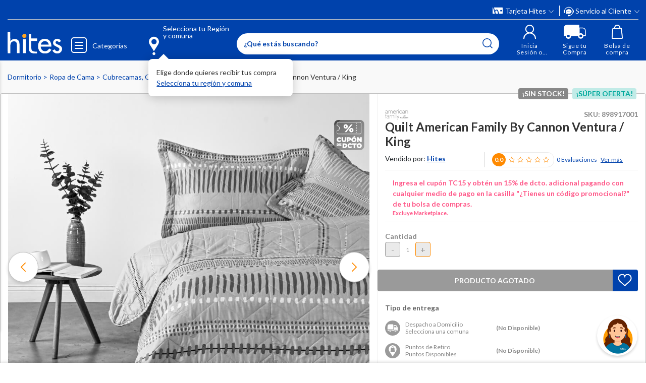

--- FILE ---
content_type: text/html; charset=utf-8
request_url: https://www.google.com/recaptcha/api2/anchor?ar=1&k=6LdMdCcrAAAAAOWgL11QsYHuYYfzCuuw60WBdTDT&co=aHR0cHM6Ly93d3cuaGl0ZXMuY29tOjQ0Mw..&hl=en&v=PoyoqOPhxBO7pBk68S4YbpHZ&size=invisible&anchor-ms=20000&execute-ms=30000&cb=wz6yf1smq3a4
body_size: 48765
content:
<!DOCTYPE HTML><html dir="ltr" lang="en"><head><meta http-equiv="Content-Type" content="text/html; charset=UTF-8">
<meta http-equiv="X-UA-Compatible" content="IE=edge">
<title>reCAPTCHA</title>
<style type="text/css">
/* cyrillic-ext */
@font-face {
  font-family: 'Roboto';
  font-style: normal;
  font-weight: 400;
  font-stretch: 100%;
  src: url(//fonts.gstatic.com/s/roboto/v48/KFO7CnqEu92Fr1ME7kSn66aGLdTylUAMa3GUBHMdazTgWw.woff2) format('woff2');
  unicode-range: U+0460-052F, U+1C80-1C8A, U+20B4, U+2DE0-2DFF, U+A640-A69F, U+FE2E-FE2F;
}
/* cyrillic */
@font-face {
  font-family: 'Roboto';
  font-style: normal;
  font-weight: 400;
  font-stretch: 100%;
  src: url(//fonts.gstatic.com/s/roboto/v48/KFO7CnqEu92Fr1ME7kSn66aGLdTylUAMa3iUBHMdazTgWw.woff2) format('woff2');
  unicode-range: U+0301, U+0400-045F, U+0490-0491, U+04B0-04B1, U+2116;
}
/* greek-ext */
@font-face {
  font-family: 'Roboto';
  font-style: normal;
  font-weight: 400;
  font-stretch: 100%;
  src: url(//fonts.gstatic.com/s/roboto/v48/KFO7CnqEu92Fr1ME7kSn66aGLdTylUAMa3CUBHMdazTgWw.woff2) format('woff2');
  unicode-range: U+1F00-1FFF;
}
/* greek */
@font-face {
  font-family: 'Roboto';
  font-style: normal;
  font-weight: 400;
  font-stretch: 100%;
  src: url(//fonts.gstatic.com/s/roboto/v48/KFO7CnqEu92Fr1ME7kSn66aGLdTylUAMa3-UBHMdazTgWw.woff2) format('woff2');
  unicode-range: U+0370-0377, U+037A-037F, U+0384-038A, U+038C, U+038E-03A1, U+03A3-03FF;
}
/* math */
@font-face {
  font-family: 'Roboto';
  font-style: normal;
  font-weight: 400;
  font-stretch: 100%;
  src: url(//fonts.gstatic.com/s/roboto/v48/KFO7CnqEu92Fr1ME7kSn66aGLdTylUAMawCUBHMdazTgWw.woff2) format('woff2');
  unicode-range: U+0302-0303, U+0305, U+0307-0308, U+0310, U+0312, U+0315, U+031A, U+0326-0327, U+032C, U+032F-0330, U+0332-0333, U+0338, U+033A, U+0346, U+034D, U+0391-03A1, U+03A3-03A9, U+03B1-03C9, U+03D1, U+03D5-03D6, U+03F0-03F1, U+03F4-03F5, U+2016-2017, U+2034-2038, U+203C, U+2040, U+2043, U+2047, U+2050, U+2057, U+205F, U+2070-2071, U+2074-208E, U+2090-209C, U+20D0-20DC, U+20E1, U+20E5-20EF, U+2100-2112, U+2114-2115, U+2117-2121, U+2123-214F, U+2190, U+2192, U+2194-21AE, U+21B0-21E5, U+21F1-21F2, U+21F4-2211, U+2213-2214, U+2216-22FF, U+2308-230B, U+2310, U+2319, U+231C-2321, U+2336-237A, U+237C, U+2395, U+239B-23B7, U+23D0, U+23DC-23E1, U+2474-2475, U+25AF, U+25B3, U+25B7, U+25BD, U+25C1, U+25CA, U+25CC, U+25FB, U+266D-266F, U+27C0-27FF, U+2900-2AFF, U+2B0E-2B11, U+2B30-2B4C, U+2BFE, U+3030, U+FF5B, U+FF5D, U+1D400-1D7FF, U+1EE00-1EEFF;
}
/* symbols */
@font-face {
  font-family: 'Roboto';
  font-style: normal;
  font-weight: 400;
  font-stretch: 100%;
  src: url(//fonts.gstatic.com/s/roboto/v48/KFO7CnqEu92Fr1ME7kSn66aGLdTylUAMaxKUBHMdazTgWw.woff2) format('woff2');
  unicode-range: U+0001-000C, U+000E-001F, U+007F-009F, U+20DD-20E0, U+20E2-20E4, U+2150-218F, U+2190, U+2192, U+2194-2199, U+21AF, U+21E6-21F0, U+21F3, U+2218-2219, U+2299, U+22C4-22C6, U+2300-243F, U+2440-244A, U+2460-24FF, U+25A0-27BF, U+2800-28FF, U+2921-2922, U+2981, U+29BF, U+29EB, U+2B00-2BFF, U+4DC0-4DFF, U+FFF9-FFFB, U+10140-1018E, U+10190-1019C, U+101A0, U+101D0-101FD, U+102E0-102FB, U+10E60-10E7E, U+1D2C0-1D2D3, U+1D2E0-1D37F, U+1F000-1F0FF, U+1F100-1F1AD, U+1F1E6-1F1FF, U+1F30D-1F30F, U+1F315, U+1F31C, U+1F31E, U+1F320-1F32C, U+1F336, U+1F378, U+1F37D, U+1F382, U+1F393-1F39F, U+1F3A7-1F3A8, U+1F3AC-1F3AF, U+1F3C2, U+1F3C4-1F3C6, U+1F3CA-1F3CE, U+1F3D4-1F3E0, U+1F3ED, U+1F3F1-1F3F3, U+1F3F5-1F3F7, U+1F408, U+1F415, U+1F41F, U+1F426, U+1F43F, U+1F441-1F442, U+1F444, U+1F446-1F449, U+1F44C-1F44E, U+1F453, U+1F46A, U+1F47D, U+1F4A3, U+1F4B0, U+1F4B3, U+1F4B9, U+1F4BB, U+1F4BF, U+1F4C8-1F4CB, U+1F4D6, U+1F4DA, U+1F4DF, U+1F4E3-1F4E6, U+1F4EA-1F4ED, U+1F4F7, U+1F4F9-1F4FB, U+1F4FD-1F4FE, U+1F503, U+1F507-1F50B, U+1F50D, U+1F512-1F513, U+1F53E-1F54A, U+1F54F-1F5FA, U+1F610, U+1F650-1F67F, U+1F687, U+1F68D, U+1F691, U+1F694, U+1F698, U+1F6AD, U+1F6B2, U+1F6B9-1F6BA, U+1F6BC, U+1F6C6-1F6CF, U+1F6D3-1F6D7, U+1F6E0-1F6EA, U+1F6F0-1F6F3, U+1F6F7-1F6FC, U+1F700-1F7FF, U+1F800-1F80B, U+1F810-1F847, U+1F850-1F859, U+1F860-1F887, U+1F890-1F8AD, U+1F8B0-1F8BB, U+1F8C0-1F8C1, U+1F900-1F90B, U+1F93B, U+1F946, U+1F984, U+1F996, U+1F9E9, U+1FA00-1FA6F, U+1FA70-1FA7C, U+1FA80-1FA89, U+1FA8F-1FAC6, U+1FACE-1FADC, U+1FADF-1FAE9, U+1FAF0-1FAF8, U+1FB00-1FBFF;
}
/* vietnamese */
@font-face {
  font-family: 'Roboto';
  font-style: normal;
  font-weight: 400;
  font-stretch: 100%;
  src: url(//fonts.gstatic.com/s/roboto/v48/KFO7CnqEu92Fr1ME7kSn66aGLdTylUAMa3OUBHMdazTgWw.woff2) format('woff2');
  unicode-range: U+0102-0103, U+0110-0111, U+0128-0129, U+0168-0169, U+01A0-01A1, U+01AF-01B0, U+0300-0301, U+0303-0304, U+0308-0309, U+0323, U+0329, U+1EA0-1EF9, U+20AB;
}
/* latin-ext */
@font-face {
  font-family: 'Roboto';
  font-style: normal;
  font-weight: 400;
  font-stretch: 100%;
  src: url(//fonts.gstatic.com/s/roboto/v48/KFO7CnqEu92Fr1ME7kSn66aGLdTylUAMa3KUBHMdazTgWw.woff2) format('woff2');
  unicode-range: U+0100-02BA, U+02BD-02C5, U+02C7-02CC, U+02CE-02D7, U+02DD-02FF, U+0304, U+0308, U+0329, U+1D00-1DBF, U+1E00-1E9F, U+1EF2-1EFF, U+2020, U+20A0-20AB, U+20AD-20C0, U+2113, U+2C60-2C7F, U+A720-A7FF;
}
/* latin */
@font-face {
  font-family: 'Roboto';
  font-style: normal;
  font-weight: 400;
  font-stretch: 100%;
  src: url(//fonts.gstatic.com/s/roboto/v48/KFO7CnqEu92Fr1ME7kSn66aGLdTylUAMa3yUBHMdazQ.woff2) format('woff2');
  unicode-range: U+0000-00FF, U+0131, U+0152-0153, U+02BB-02BC, U+02C6, U+02DA, U+02DC, U+0304, U+0308, U+0329, U+2000-206F, U+20AC, U+2122, U+2191, U+2193, U+2212, U+2215, U+FEFF, U+FFFD;
}
/* cyrillic-ext */
@font-face {
  font-family: 'Roboto';
  font-style: normal;
  font-weight: 500;
  font-stretch: 100%;
  src: url(//fonts.gstatic.com/s/roboto/v48/KFO7CnqEu92Fr1ME7kSn66aGLdTylUAMa3GUBHMdazTgWw.woff2) format('woff2');
  unicode-range: U+0460-052F, U+1C80-1C8A, U+20B4, U+2DE0-2DFF, U+A640-A69F, U+FE2E-FE2F;
}
/* cyrillic */
@font-face {
  font-family: 'Roboto';
  font-style: normal;
  font-weight: 500;
  font-stretch: 100%;
  src: url(//fonts.gstatic.com/s/roboto/v48/KFO7CnqEu92Fr1ME7kSn66aGLdTylUAMa3iUBHMdazTgWw.woff2) format('woff2');
  unicode-range: U+0301, U+0400-045F, U+0490-0491, U+04B0-04B1, U+2116;
}
/* greek-ext */
@font-face {
  font-family: 'Roboto';
  font-style: normal;
  font-weight: 500;
  font-stretch: 100%;
  src: url(//fonts.gstatic.com/s/roboto/v48/KFO7CnqEu92Fr1ME7kSn66aGLdTylUAMa3CUBHMdazTgWw.woff2) format('woff2');
  unicode-range: U+1F00-1FFF;
}
/* greek */
@font-face {
  font-family: 'Roboto';
  font-style: normal;
  font-weight: 500;
  font-stretch: 100%;
  src: url(//fonts.gstatic.com/s/roboto/v48/KFO7CnqEu92Fr1ME7kSn66aGLdTylUAMa3-UBHMdazTgWw.woff2) format('woff2');
  unicode-range: U+0370-0377, U+037A-037F, U+0384-038A, U+038C, U+038E-03A1, U+03A3-03FF;
}
/* math */
@font-face {
  font-family: 'Roboto';
  font-style: normal;
  font-weight: 500;
  font-stretch: 100%;
  src: url(//fonts.gstatic.com/s/roboto/v48/KFO7CnqEu92Fr1ME7kSn66aGLdTylUAMawCUBHMdazTgWw.woff2) format('woff2');
  unicode-range: U+0302-0303, U+0305, U+0307-0308, U+0310, U+0312, U+0315, U+031A, U+0326-0327, U+032C, U+032F-0330, U+0332-0333, U+0338, U+033A, U+0346, U+034D, U+0391-03A1, U+03A3-03A9, U+03B1-03C9, U+03D1, U+03D5-03D6, U+03F0-03F1, U+03F4-03F5, U+2016-2017, U+2034-2038, U+203C, U+2040, U+2043, U+2047, U+2050, U+2057, U+205F, U+2070-2071, U+2074-208E, U+2090-209C, U+20D0-20DC, U+20E1, U+20E5-20EF, U+2100-2112, U+2114-2115, U+2117-2121, U+2123-214F, U+2190, U+2192, U+2194-21AE, U+21B0-21E5, U+21F1-21F2, U+21F4-2211, U+2213-2214, U+2216-22FF, U+2308-230B, U+2310, U+2319, U+231C-2321, U+2336-237A, U+237C, U+2395, U+239B-23B7, U+23D0, U+23DC-23E1, U+2474-2475, U+25AF, U+25B3, U+25B7, U+25BD, U+25C1, U+25CA, U+25CC, U+25FB, U+266D-266F, U+27C0-27FF, U+2900-2AFF, U+2B0E-2B11, U+2B30-2B4C, U+2BFE, U+3030, U+FF5B, U+FF5D, U+1D400-1D7FF, U+1EE00-1EEFF;
}
/* symbols */
@font-face {
  font-family: 'Roboto';
  font-style: normal;
  font-weight: 500;
  font-stretch: 100%;
  src: url(//fonts.gstatic.com/s/roboto/v48/KFO7CnqEu92Fr1ME7kSn66aGLdTylUAMaxKUBHMdazTgWw.woff2) format('woff2');
  unicode-range: U+0001-000C, U+000E-001F, U+007F-009F, U+20DD-20E0, U+20E2-20E4, U+2150-218F, U+2190, U+2192, U+2194-2199, U+21AF, U+21E6-21F0, U+21F3, U+2218-2219, U+2299, U+22C4-22C6, U+2300-243F, U+2440-244A, U+2460-24FF, U+25A0-27BF, U+2800-28FF, U+2921-2922, U+2981, U+29BF, U+29EB, U+2B00-2BFF, U+4DC0-4DFF, U+FFF9-FFFB, U+10140-1018E, U+10190-1019C, U+101A0, U+101D0-101FD, U+102E0-102FB, U+10E60-10E7E, U+1D2C0-1D2D3, U+1D2E0-1D37F, U+1F000-1F0FF, U+1F100-1F1AD, U+1F1E6-1F1FF, U+1F30D-1F30F, U+1F315, U+1F31C, U+1F31E, U+1F320-1F32C, U+1F336, U+1F378, U+1F37D, U+1F382, U+1F393-1F39F, U+1F3A7-1F3A8, U+1F3AC-1F3AF, U+1F3C2, U+1F3C4-1F3C6, U+1F3CA-1F3CE, U+1F3D4-1F3E0, U+1F3ED, U+1F3F1-1F3F3, U+1F3F5-1F3F7, U+1F408, U+1F415, U+1F41F, U+1F426, U+1F43F, U+1F441-1F442, U+1F444, U+1F446-1F449, U+1F44C-1F44E, U+1F453, U+1F46A, U+1F47D, U+1F4A3, U+1F4B0, U+1F4B3, U+1F4B9, U+1F4BB, U+1F4BF, U+1F4C8-1F4CB, U+1F4D6, U+1F4DA, U+1F4DF, U+1F4E3-1F4E6, U+1F4EA-1F4ED, U+1F4F7, U+1F4F9-1F4FB, U+1F4FD-1F4FE, U+1F503, U+1F507-1F50B, U+1F50D, U+1F512-1F513, U+1F53E-1F54A, U+1F54F-1F5FA, U+1F610, U+1F650-1F67F, U+1F687, U+1F68D, U+1F691, U+1F694, U+1F698, U+1F6AD, U+1F6B2, U+1F6B9-1F6BA, U+1F6BC, U+1F6C6-1F6CF, U+1F6D3-1F6D7, U+1F6E0-1F6EA, U+1F6F0-1F6F3, U+1F6F7-1F6FC, U+1F700-1F7FF, U+1F800-1F80B, U+1F810-1F847, U+1F850-1F859, U+1F860-1F887, U+1F890-1F8AD, U+1F8B0-1F8BB, U+1F8C0-1F8C1, U+1F900-1F90B, U+1F93B, U+1F946, U+1F984, U+1F996, U+1F9E9, U+1FA00-1FA6F, U+1FA70-1FA7C, U+1FA80-1FA89, U+1FA8F-1FAC6, U+1FACE-1FADC, U+1FADF-1FAE9, U+1FAF0-1FAF8, U+1FB00-1FBFF;
}
/* vietnamese */
@font-face {
  font-family: 'Roboto';
  font-style: normal;
  font-weight: 500;
  font-stretch: 100%;
  src: url(//fonts.gstatic.com/s/roboto/v48/KFO7CnqEu92Fr1ME7kSn66aGLdTylUAMa3OUBHMdazTgWw.woff2) format('woff2');
  unicode-range: U+0102-0103, U+0110-0111, U+0128-0129, U+0168-0169, U+01A0-01A1, U+01AF-01B0, U+0300-0301, U+0303-0304, U+0308-0309, U+0323, U+0329, U+1EA0-1EF9, U+20AB;
}
/* latin-ext */
@font-face {
  font-family: 'Roboto';
  font-style: normal;
  font-weight: 500;
  font-stretch: 100%;
  src: url(//fonts.gstatic.com/s/roboto/v48/KFO7CnqEu92Fr1ME7kSn66aGLdTylUAMa3KUBHMdazTgWw.woff2) format('woff2');
  unicode-range: U+0100-02BA, U+02BD-02C5, U+02C7-02CC, U+02CE-02D7, U+02DD-02FF, U+0304, U+0308, U+0329, U+1D00-1DBF, U+1E00-1E9F, U+1EF2-1EFF, U+2020, U+20A0-20AB, U+20AD-20C0, U+2113, U+2C60-2C7F, U+A720-A7FF;
}
/* latin */
@font-face {
  font-family: 'Roboto';
  font-style: normal;
  font-weight: 500;
  font-stretch: 100%;
  src: url(//fonts.gstatic.com/s/roboto/v48/KFO7CnqEu92Fr1ME7kSn66aGLdTylUAMa3yUBHMdazQ.woff2) format('woff2');
  unicode-range: U+0000-00FF, U+0131, U+0152-0153, U+02BB-02BC, U+02C6, U+02DA, U+02DC, U+0304, U+0308, U+0329, U+2000-206F, U+20AC, U+2122, U+2191, U+2193, U+2212, U+2215, U+FEFF, U+FFFD;
}
/* cyrillic-ext */
@font-face {
  font-family: 'Roboto';
  font-style: normal;
  font-weight: 900;
  font-stretch: 100%;
  src: url(//fonts.gstatic.com/s/roboto/v48/KFO7CnqEu92Fr1ME7kSn66aGLdTylUAMa3GUBHMdazTgWw.woff2) format('woff2');
  unicode-range: U+0460-052F, U+1C80-1C8A, U+20B4, U+2DE0-2DFF, U+A640-A69F, U+FE2E-FE2F;
}
/* cyrillic */
@font-face {
  font-family: 'Roboto';
  font-style: normal;
  font-weight: 900;
  font-stretch: 100%;
  src: url(//fonts.gstatic.com/s/roboto/v48/KFO7CnqEu92Fr1ME7kSn66aGLdTylUAMa3iUBHMdazTgWw.woff2) format('woff2');
  unicode-range: U+0301, U+0400-045F, U+0490-0491, U+04B0-04B1, U+2116;
}
/* greek-ext */
@font-face {
  font-family: 'Roboto';
  font-style: normal;
  font-weight: 900;
  font-stretch: 100%;
  src: url(//fonts.gstatic.com/s/roboto/v48/KFO7CnqEu92Fr1ME7kSn66aGLdTylUAMa3CUBHMdazTgWw.woff2) format('woff2');
  unicode-range: U+1F00-1FFF;
}
/* greek */
@font-face {
  font-family: 'Roboto';
  font-style: normal;
  font-weight: 900;
  font-stretch: 100%;
  src: url(//fonts.gstatic.com/s/roboto/v48/KFO7CnqEu92Fr1ME7kSn66aGLdTylUAMa3-UBHMdazTgWw.woff2) format('woff2');
  unicode-range: U+0370-0377, U+037A-037F, U+0384-038A, U+038C, U+038E-03A1, U+03A3-03FF;
}
/* math */
@font-face {
  font-family: 'Roboto';
  font-style: normal;
  font-weight: 900;
  font-stretch: 100%;
  src: url(//fonts.gstatic.com/s/roboto/v48/KFO7CnqEu92Fr1ME7kSn66aGLdTylUAMawCUBHMdazTgWw.woff2) format('woff2');
  unicode-range: U+0302-0303, U+0305, U+0307-0308, U+0310, U+0312, U+0315, U+031A, U+0326-0327, U+032C, U+032F-0330, U+0332-0333, U+0338, U+033A, U+0346, U+034D, U+0391-03A1, U+03A3-03A9, U+03B1-03C9, U+03D1, U+03D5-03D6, U+03F0-03F1, U+03F4-03F5, U+2016-2017, U+2034-2038, U+203C, U+2040, U+2043, U+2047, U+2050, U+2057, U+205F, U+2070-2071, U+2074-208E, U+2090-209C, U+20D0-20DC, U+20E1, U+20E5-20EF, U+2100-2112, U+2114-2115, U+2117-2121, U+2123-214F, U+2190, U+2192, U+2194-21AE, U+21B0-21E5, U+21F1-21F2, U+21F4-2211, U+2213-2214, U+2216-22FF, U+2308-230B, U+2310, U+2319, U+231C-2321, U+2336-237A, U+237C, U+2395, U+239B-23B7, U+23D0, U+23DC-23E1, U+2474-2475, U+25AF, U+25B3, U+25B7, U+25BD, U+25C1, U+25CA, U+25CC, U+25FB, U+266D-266F, U+27C0-27FF, U+2900-2AFF, U+2B0E-2B11, U+2B30-2B4C, U+2BFE, U+3030, U+FF5B, U+FF5D, U+1D400-1D7FF, U+1EE00-1EEFF;
}
/* symbols */
@font-face {
  font-family: 'Roboto';
  font-style: normal;
  font-weight: 900;
  font-stretch: 100%;
  src: url(//fonts.gstatic.com/s/roboto/v48/KFO7CnqEu92Fr1ME7kSn66aGLdTylUAMaxKUBHMdazTgWw.woff2) format('woff2');
  unicode-range: U+0001-000C, U+000E-001F, U+007F-009F, U+20DD-20E0, U+20E2-20E4, U+2150-218F, U+2190, U+2192, U+2194-2199, U+21AF, U+21E6-21F0, U+21F3, U+2218-2219, U+2299, U+22C4-22C6, U+2300-243F, U+2440-244A, U+2460-24FF, U+25A0-27BF, U+2800-28FF, U+2921-2922, U+2981, U+29BF, U+29EB, U+2B00-2BFF, U+4DC0-4DFF, U+FFF9-FFFB, U+10140-1018E, U+10190-1019C, U+101A0, U+101D0-101FD, U+102E0-102FB, U+10E60-10E7E, U+1D2C0-1D2D3, U+1D2E0-1D37F, U+1F000-1F0FF, U+1F100-1F1AD, U+1F1E6-1F1FF, U+1F30D-1F30F, U+1F315, U+1F31C, U+1F31E, U+1F320-1F32C, U+1F336, U+1F378, U+1F37D, U+1F382, U+1F393-1F39F, U+1F3A7-1F3A8, U+1F3AC-1F3AF, U+1F3C2, U+1F3C4-1F3C6, U+1F3CA-1F3CE, U+1F3D4-1F3E0, U+1F3ED, U+1F3F1-1F3F3, U+1F3F5-1F3F7, U+1F408, U+1F415, U+1F41F, U+1F426, U+1F43F, U+1F441-1F442, U+1F444, U+1F446-1F449, U+1F44C-1F44E, U+1F453, U+1F46A, U+1F47D, U+1F4A3, U+1F4B0, U+1F4B3, U+1F4B9, U+1F4BB, U+1F4BF, U+1F4C8-1F4CB, U+1F4D6, U+1F4DA, U+1F4DF, U+1F4E3-1F4E6, U+1F4EA-1F4ED, U+1F4F7, U+1F4F9-1F4FB, U+1F4FD-1F4FE, U+1F503, U+1F507-1F50B, U+1F50D, U+1F512-1F513, U+1F53E-1F54A, U+1F54F-1F5FA, U+1F610, U+1F650-1F67F, U+1F687, U+1F68D, U+1F691, U+1F694, U+1F698, U+1F6AD, U+1F6B2, U+1F6B9-1F6BA, U+1F6BC, U+1F6C6-1F6CF, U+1F6D3-1F6D7, U+1F6E0-1F6EA, U+1F6F0-1F6F3, U+1F6F7-1F6FC, U+1F700-1F7FF, U+1F800-1F80B, U+1F810-1F847, U+1F850-1F859, U+1F860-1F887, U+1F890-1F8AD, U+1F8B0-1F8BB, U+1F8C0-1F8C1, U+1F900-1F90B, U+1F93B, U+1F946, U+1F984, U+1F996, U+1F9E9, U+1FA00-1FA6F, U+1FA70-1FA7C, U+1FA80-1FA89, U+1FA8F-1FAC6, U+1FACE-1FADC, U+1FADF-1FAE9, U+1FAF0-1FAF8, U+1FB00-1FBFF;
}
/* vietnamese */
@font-face {
  font-family: 'Roboto';
  font-style: normal;
  font-weight: 900;
  font-stretch: 100%;
  src: url(//fonts.gstatic.com/s/roboto/v48/KFO7CnqEu92Fr1ME7kSn66aGLdTylUAMa3OUBHMdazTgWw.woff2) format('woff2');
  unicode-range: U+0102-0103, U+0110-0111, U+0128-0129, U+0168-0169, U+01A0-01A1, U+01AF-01B0, U+0300-0301, U+0303-0304, U+0308-0309, U+0323, U+0329, U+1EA0-1EF9, U+20AB;
}
/* latin-ext */
@font-face {
  font-family: 'Roboto';
  font-style: normal;
  font-weight: 900;
  font-stretch: 100%;
  src: url(//fonts.gstatic.com/s/roboto/v48/KFO7CnqEu92Fr1ME7kSn66aGLdTylUAMa3KUBHMdazTgWw.woff2) format('woff2');
  unicode-range: U+0100-02BA, U+02BD-02C5, U+02C7-02CC, U+02CE-02D7, U+02DD-02FF, U+0304, U+0308, U+0329, U+1D00-1DBF, U+1E00-1E9F, U+1EF2-1EFF, U+2020, U+20A0-20AB, U+20AD-20C0, U+2113, U+2C60-2C7F, U+A720-A7FF;
}
/* latin */
@font-face {
  font-family: 'Roboto';
  font-style: normal;
  font-weight: 900;
  font-stretch: 100%;
  src: url(//fonts.gstatic.com/s/roboto/v48/KFO7CnqEu92Fr1ME7kSn66aGLdTylUAMa3yUBHMdazQ.woff2) format('woff2');
  unicode-range: U+0000-00FF, U+0131, U+0152-0153, U+02BB-02BC, U+02C6, U+02DA, U+02DC, U+0304, U+0308, U+0329, U+2000-206F, U+20AC, U+2122, U+2191, U+2193, U+2212, U+2215, U+FEFF, U+FFFD;
}

</style>
<link rel="stylesheet" type="text/css" href="https://www.gstatic.com/recaptcha/releases/PoyoqOPhxBO7pBk68S4YbpHZ/styles__ltr.css">
<script nonce="U9x5tyeVXXx8mRZg5ZQCrg" type="text/javascript">window['__recaptcha_api'] = 'https://www.google.com/recaptcha/api2/';</script>
<script type="text/javascript" src="https://www.gstatic.com/recaptcha/releases/PoyoqOPhxBO7pBk68S4YbpHZ/recaptcha__en.js" nonce="U9x5tyeVXXx8mRZg5ZQCrg">
      
    </script></head>
<body><div id="rc-anchor-alert" class="rc-anchor-alert"></div>
<input type="hidden" id="recaptcha-token" value="[base64]">
<script type="text/javascript" nonce="U9x5tyeVXXx8mRZg5ZQCrg">
      recaptcha.anchor.Main.init("[\x22ainput\x22,[\x22bgdata\x22,\x22\x22,\[base64]/[base64]/[base64]/KE4oMTI0LHYsdi5HKSxMWihsLHYpKTpOKDEyNCx2LGwpLFYpLHYpLFQpKSxGKDE3MSx2KX0scjc9ZnVuY3Rpb24obCl7cmV0dXJuIGx9LEM9ZnVuY3Rpb24obCxWLHYpe04odixsLFYpLFZbYWtdPTI3OTZ9LG49ZnVuY3Rpb24obCxWKXtWLlg9KChWLlg/[base64]/[base64]/[base64]/[base64]/[base64]/[base64]/[base64]/[base64]/[base64]/[base64]/[base64]\\u003d\x22,\[base64]\x22,\x22fl5tEwxoGUctw4PChy8Yw4TDj2/DocOGwp8Sw7DCtW4fHAfDuE8GF1PDiA0Pw4oPDyPCpcOdwonCnyxYw49Pw6DDl8K9wpPCt3HCl8OYwroPwrPCn8O9aMKgKg0Aw6QbBcKzc8KVXi5/SsKkwp/ClQfDmlpzw7BRI8K0w63Dn8OSw4dpWMOnw7LCuULCnn0UQ2Qnw4tnAmjCrsK9w7FuIihITXEdwptow7YAAcKiNi9Vwp4Sw7tiYBDDvMOxwr9Vw4TDjktkXsOrXX1/SsOew5XDvsOuGMKNGcOzeMKww60bL3ZOwoJ1IXHCnRXCvcKhw64DwrcqwqsAIU7CpsKSZxYzwpvDsMKCwoklwr3DjsOHw6dXbQ4ew6ICw5LCj8KXasOBwp5LccK8w4dhOcOIw7lKLj3Cvm/Cuy7CksKSS8O5w7PDkSx2w6wHw40+wppSw61Mw6NMwqUHwpLCuwDCgjXCsADCjlJiwotxTcKKwoJkFChdEQgCw5NtwpElwrHCn3BQcsK0ecKeQ8OXw5HDm2RPMsOywrvCtsKfw7DCi8K9w7DDuWFQwqQvDgbCmMK/w7JJBMKKQWVNwpI5ZcOcwrvClmsYwqXCvWnDpcOww6kZKAnDmMKxwq06WjnDnMOKGsOEfcO/[base64]/ChntPYsKNwqfCj8OjEQxaCMOsw71ywp3CnsKjFV7Cu37CkMKgw6F4w6LDn8KJbcKtIQ/DvMO8DEPCnMOhwq/CtcKywp5aw5XCkMKEVMKjasKRcXTDoMOQasK9wqgMZgxNw77DgMOWAEklEcO/w5oMwpTCgsOJNMOww5glw4QPUnFVw5dmw4R8JxRQw4wiwqDCj8KYwozCssOJFEjDr0nDv8OCw7MMwo9bwqM5w54Xw5R5wqvDvcOyScKSY8ONcH4pwq/DuMKDw7bCg8OfwqByw4vCt8OnQwgCKsKWHMO/A0cIwqbDhsO5IMO5Zjwnw4HCu2/Cg3hCKcKMbylDwqbCk8Kbw67DvG5rwpE6wrbDrHTCtCHCscOCwrnCqR1MccKvwrjCmynCjQI7w5F6wqHDn8OcCnxGw6g8woHDjcOuw55MDEDDr8OjKcOPE8K/NXkUaSo4CcOCw5wyIiHCjcKCZ8KDSsKYwrbCnsOnwrQvLsOCBcKsY1l6Q8KRasKyIMKOw4M7M8Kmwo/[base64]/ChX14NsKRw69RbMKSw6HCksOFwqTDqhFBwrwcw644w4dafAzDsRM8CsKAwrbDoi7DtRVTPhDCk8O+NcOZw73Dp13Chkxmw5o7wprCkhLDmDrCrMO6T8O0wrVuFnLCpcOaIcKZQMKjd8Onf8OHO8KWw6XCjndQw4oXLhUIw4pnwqoqAm06KMKmBcOTw7/DhMKZLUzDrR5zXGTDoBrCnlzCp8KYSMOLTGDDvwweX8KlwoTCmsKUw5YzCVA8wq9BYTzCpjU0woFAwq5mwoTDoyLCm8KLwoPDkwLDpnpCwq7DpsKWesOjFmHCpsKDwr08w6rCoW5WDsKIRMKqw4wUw7Q/[base64]/DoVRxby/Dr8KRUsKCdExMbCjDgsKMLF7CgFvCk1HDqn4vwpbDq8OwXMOYworDm8Ojw4vDtEwIw7XCnATDmAbCqy1zw74jw5rDn8OxwpjDncO+SMKhw5LDjMOhwpHDgVJUeT/CjcKtcsONwrlEclB3w5NmLXLDjMOtw5rDusO+FXTCkBzDnEbCpcOKwosudQXDn8Ojw7Nfw7DDrU4KP8KLw5c4FwzDhHJIwpnCrcOlEMKoc8K3w60zb8OSw5PDh8O0w5hoRMKsw6LDtC5db8KDwpXCv1bCt8KuWVFfUcOnAMKGw7dOAsKkwqQjc2sUw40Bwr81w4/[base64]/DnsONwqwUFy9xQgpnKRktNcOKw5c7XWjDjMOtw7fDi8OXwqjDvGbDo8Kfw4PDh8Oyw5A0QFnDuEEGw6bDjcO0H8O/w6bDghrCnkE9w60Pw4hIbcK+wpHCkcOfYw1DHDnDqyhawpDDvMKGwqEnYXHDlRMRw6JMGMO4wrTCuzUGw7p9RMOqwrBZwpsmeQ5SwoQ9JR8cKx/Dl8Obw5oJwozCmHtlHcKGSsKZwr4WIRDCmggNw7QxPsOfwrhWXm/Dk8OHwrkOXHIpwpvCh0wPJVcrwpVUWMKGVcOyPiEHHcOOen7DuHPDvCImEVMHCsOswqfDt3Rpw6g+JWoqw6dXfEDDpinCicOJTHF/b8O2L8Oqwq8XwrbCscKCUE5Bwp/Cp14tw54bfcOgKxQQTVU9dcKgwp/Dq8Odwq/CvMOfw6NWwrF3TEfDmsKeZEjCkxBOwr5/e8KmwrjCjMKdw6HDj8Oyw70nwpUPw5XDo8KVMcKCwpfDu0hiWW/CjsOIw69xw5llwq0ewqrCrh4cWzkZAUYQW8O9D8OebMKKwpnCu8KJZMKBw55gwqokw7sqMFjCvBIeDDXChiTCm8K1w5TCoFJyWsO4w4fClMKkacOsw7fCjnl+wrrCp2wFw5h/[base64]/CsE1oKQ/Ct8KBw6rDp3nDlsK3w4HCixpiw6RAQMOOFiNUbMKCWsKhw6DCvyHCkFc7BzbCl8KaQWMETFd5w5/DtsKREcOKw4Ynw4IMKHh4e8ObRcKAw67DssKlC8KIwq02wrDDvzTDj8Olw47DlHg6w74Rw4TDisOvdmQNRMKeIMKuLMOZwrNdw5kXBR/DmHkYWMKKwqsRwpbCtAnCq1DCqgPCuMObw5TDjMOURklresODw7bDt8OIw5/Cv8K2D2LCl2fDkMOxeMKbw75/wqTChcObwqt2w5V5exgiw7HCncOwDMKSw4BIwqzCiXjCiybCq8Omw6rDgMOvcMKewqAWwrnCu8K6wqBjwofDugLDvxjDrX8WwqjDn3XCsT9kc8KTXcODw7J4w7/DssOSRsKYMn9sKcO6w5rDlcK8w4nDicKfwo3CncKoHsObUhHCqhPDkMOVwrTDpMKnw7LCr8OUBsOYw7V0W2dKdkbDisO5asKSwowvwqUcw4vDscONw6I6wqXCmsKQeMOfwoNKw4QsSMOOQw7DvGnCu1Rhw5HCiMK/[base64]/wq9ewqjCoRotMMO4w7pXJ8K3WDZww7s+T8OKw6tEwr0LJSBDEcOQwp9HJ0bDlsOhV8KkwrwMFMO6wqQNcGzCk1zClRHDrwrDmzZtw5w1BcO5w4U7woYNUkfCjcO/GsKQw6nDnXzDjFpdw7HDql7Dh17CvcKkw7LChBwrV27DnMOmwrtZwrVyE8KcNWjCo8KDwq7DnjgMGG/DmMOBw7FtPnfCg8OBwot5w5jDqsKNf1ddb8K6w4xXwpDDgMO+AMKkw43CucOTw6BaRFdEwrfCvQXCoMKQwo/Ci8KFNsOBwpvCgTFxwoPCjHkZwp/CjEUqwrMhw5rDnlkYwrc8w6XCqMOOYhnDh1PCgDPCijAdw5rDukrDpgbDjWXCucO3w63CjlYLXcOuwr3DqQNAwonDvDvCr37CqMKmOcOYekvCqcKQw5jDkF/CqD8PwqgawqDDg8K4VcKxZsOMKMOjw614wqxOw4c7w7UVw6zDsn3Dr8KLwpLDtcK9w6LDl8Ofw6lsGXbDrn0swq0bO8OVwpp/dcKrfzF0wrQQwpBawqHDgmfDrAHDikDDlkA2cAJ7GsK0XSzDgMK5wp58c8OlIMONwofCsF7CvsKFUcOtwoVOwqtnOBgGw7ZKwrYoMcOcTMOTfnxLwoDDmMOWwq7CmMOrMMO0w6fDvsOdXsKrLE3DuyXDminCvDvCr8OAw7vDgMOZw6/DjhFqPHZ2ecK9w6rDtRRUwpR+OwLDox3Dm8OnwqvCgDDDvnbCk8Kow5PDssKPwojDiw90UcOVFcKTNxPCixzDomPClcO1bC/CmzllwppCw4DCmsK5IEN+wodjw63CslvCmVPDnC7Cu8OHdy7ChVccAn8Sw6xmw7zCg8OMfxFTw4M5aE4/ZFchQTXDvMKUw6/DtlDDom56KVVpwofDq3bCtQjDn8OlB3/Cr8KaTUbDvcK4Lh5YBAguLExOAnLDvjVtwpFAwoIoEsOFecOEw5fCrShpbsOqej7DrMKXwoHCuMKowr/[base64]/Dj8KDwr3CnsKzwrUKwojDm8OWEwE3wqLCsWPCgsKBw6s5EsKlwqvDr8KELSfDpsKKUmrCgjomwofDvSMcw5hNwpU1w7Ixw4rDmcOrBsKCw6p0TDM8eMOaw4xUw4syICEHOCLDlBbCjktpw5/Doz1rGGEkwo9Yw7zDtMK5GMKUw7PDpsKGJ8KgasK4wpEFwq3CihYCw51Xw6tsTcOpwpHCr8K/ZVjCo8OLwqdMPcOjwrDCvsKeCcO/wqVlaRHCk0Ymw7XCgAHDlcOaGsOpMDhXw4zCnWcfwpJ8bsKMGlTCrcKFw4EtwqvCh8KAScK5w58+KMObDcKow6VVw6oAw6HCosObwqp8wrbCpcOZw7XDmMKPGMOsw48GT1cQR8KmUUnCs2LCvjnDlsKbYlwBwqlnwrEjwqvCkm5vw6vCucKAwochG8OFwp/DqgdvwrRlV0/[base64]/TmUQF8KHayjClQ1gG8O/wp5dHjQbwpnDgkrDhcK1b8O4wp3Dq1/DkcOow4/CjUQlw4bCiiTDhMOdw6haYMK4GMO3w6TCk0hVNcKFw49/IMO+w5tDwp9YfRZHwq7ClMODwow0XcKKw7nClileZMOiw7dxA8KZwpduLcO3wrfCkUvCtMOqUMKGAgLDrhAhwq/CunvDszkfwqRLFTxSVmd1wpxKPS9Mw5LCngVSYMKFHMKfJlxIKirCtsOow71Aw4LDnT8Qw7zCoCxDS8KwbsK/N1jCqkzCosKEPcKWw6rDgcO6JMO7aMOqEAs5w5tywr7DlSNBasKhwoMzwp/[base64]/wr3ClsOBRmfDsyJ2I8OEcMKaw5HCtE9zJBglQMO1WcKEWMKkwpVlw7DCoMKfPn/ClcKBwrMSwrcFw4fDl3M8w7lEQDM8w4PCv0QpODoCw7zDmXZJZVDCosOBShrDncKuwo8Uw459fsO1XhxJe8OQMFdiw4pOwroowr/DssOpwp0lKCVbwqRIG8OOwpPCslVmcjhIw7VRL0/CsMKewoUYw7cawofDrcOtw5stwr9TwoHDnsKBw7nDqBLDlsKNTQJjLXZpwrN+wrReccORwqDDpgIbBSvDmMKSwqBMwrMgX8KXw6RjXW7Ctitswqggwr7CnSXDmAo7w6HDq3bCuxHDo8Ocw7YCHRoOw5lgNsOkUcOZw6PDjmLCgBHCnx/Dn8O8w7/Ds8K/[base64]/wo3CgcODUcO8wrvDmXUAJiHCiMKNw7jCn8KFJ215dgxndcKIwqfDs8K1w7LCgGfCpQDDrMKhw6zCoHhqX8KyQ8OkTHVMEcOZwoA/woA7RnnCu8OuDDpIDMKawrjCuTpDw6xnIG45YGDCrHjCgsKHw7HDscOMMBbDi8Kmw6rDusKsLgdfLgPCl8OBbn7ChgYPw6daw69bJ2TDuMOHwp91GWhHCcKmw5xlL8Kxw5tEakNTOAfCh3cpUcOrwoxtwqLCgXnDosO/[base64]/[base64]/w6zCl8Khw5/Du8KQw6lawr1sw5XDnmvCl8Ohw4XChzfCn8KxwrUyXsK6JwDCv8OXKMKbccKLwo3CoR/[base64]/CjHI4N8OOYjTCgS1vw7nCs8O5ScOrwoXDryHDpcKvwpAlFMKrwq/CssOUPA1PYMKkw6PDoWIsbh9xw4rDocONw71SSRvCicKdw5/Do8KOwofCjD4sw5Y5wq3Dhh7Dv8K7Pip3eWk5w4AfZsKAw6x2cljCt8KUwqHDuggiE8KCYsKAw7cKw59zQ8K/GUbDoAAnYMKKw7YawpcRbCZlwpE8M1LDqBzChcKdwp9vGsK4MGXDmsOrw4DCkwnDqsKsw6bCkcKoGcO4IkfCscKmw7bCm0ZdZGHDp1fDiCXCoMOmdVhsesKWJsKKKXE7IBArw691YA/[base64]/P0AKwr/DgcKVGFoPW8OZJ8Klwq7DsSHDjiwUN2FbwpDCgm3DmWzDgnxZIBxCw4HCvU7DscO2w7sDw7ckdFd6w748OH9cPMOUw7Ufw4YAw4V3wq/DjsK3w7rDgTbDvyHDvMKnLm9JWDjCusO6wq/DsGDDrDFOWDjDkcKxacO6w654SMKtwqjDjMKccMOoZsO/wqMAw7puw4FbwpXDpkPCp1Q0csOSw4Row55KM2p/w586wqfDg8Kxw6XDuE97ZMKNw4fCqjBswprDpsOVdcO6ZEDCjSnDvx7Cs8KseEHDn8OQXsOFw5J/Di4IT1XDkcO8RSjDj3w2O2kEJVXCp3zDhMKpEMOTH8KDWCbDsWvClznDoQ4dwpssScOQZ8OUwqjCsBcUR0bCnMKvNy16w6h2w7ghw74nZg4IwrJjE2jCuyPCsWkIwp7Cm8KBwoIYwqXDosOibFE3VMK8U8O+wqN3asOiw50HKk4/w7DCqz8gAsO2S8K8JMOjwo8KYcKEw57CvgMmQBwCesO1BMOTw5EEMUXDmGQmJcOFwpbDkkHDswZ+wonDt0LCjsK/w4rDtAw/cCZKPMO7woBKTcKzwqzDu8K/[base64]/Dj/CgMOuw6omFntRwpZPwqPCgi7DqcO5wofDg00/LQghSGg0w4pzwrVUw4UaBMOaWsOIa8OrU1YkFi/Cqk0Je8Ovc0wvwo/CoSpXwqLDhmrCinPDv8K8w6LCuMOHEMKUQ8O1GnfDrTbCmcOSw6nDicKWIx/Dp8OUZcK+worDjAzDqMO/asKJFlZVSxw3K8K4wqrDsH3Do8OeEcOAw67CkRLDqMOqwpN/wrcfw7sLFMKVNS7Di8Ktw7zCg8Orw7Iaw7sALBzCtVM9SsOXw4HCmk7DoMKbWMOSacKvw5dYw4XDsQfDk0p2S8KmBcOrDkk1PsKwZMOkwrI1NcOeHCTCl8OAw7zDucKRc1rDmkkTEMKMdkHDqsOgwpQywrJVCwsrf8KgHcKZw6/CisO1w4nCrsKjw5rCinvDscKPw5tdGxnCpEXCusKlUMKRw6XDrlYXw7bDoxQ7wrLDq3rDhScFc8OMwqIAw4ZXw7zDqcOtw6vDpkN0Xn3Dp8OsZxwRS8KEw6hlDm7ClMKewp/CrBsVw6gzZnQswpIZw5/CtMKOwr8Gw5TCgMOrwqlLwqUUw5drPWrDkRJaHhEZw70nHl9bAMK5wpvDoQtRQHs8wovDjsOZATkAJkU/[base64]/wrwIM1thwqJUw5jCtyXCj8Okw7MEwqMuwpAeTcO+w6nCt1hGwoshJkkMw4DCo3TCjwlrw4EAw5XCinPDthjCnsO8w7xYNMOmw7jCsg0DYsOYw4Qgw5NHdMO4YsKCw7cycBAkwogHwp4eFhV9w5ktw79Vw7IHw6YTBjUtaQtsw7QvBxdkFsObZk/DnUZ5OUAHw5FOYsO5c2LDolPDmFp3UkPDm8KQwqJCRGvCm3zDhWHDksOLEsOPccOSwqlWBcK5ZcKhw5oLwqLDjS9Awo1eBsOgwpTCgsOHZ8ORJsOxbB7Dv8OKZcODw6Faw7hxEVoZUcKUwoPCt2bDsEHCi0bDlMOgwrJzwq9Qwo/CqWNXInV9w4NiVx7ClhwxbgXCvhfCsGFEBxkrWlDCuMOwA8OBd8Ojw4zCiDzDmsK3A8KZw7sPQ8Kmc0nCvcO9HltgbsODEGzCu8OLfybDlMKiw4/Di8KgCcKLb8OYclNAR2vDm8O2ZS7CpsK8w7HCp8KsfCDDsRsVVsKUE2PDpMOxw7wBcsKIw4hjUMOdIsKIwqvDisKuwo/ChMOHw6pufcKIwoI0BBAAwqfDt8OfMigefAFDwpghwpttZ8OXecKVw5ZxCcKHwrA/w5pVwpLChE4tw5dCwpI2EXQbwqzCjVZmEcO9w6B6wp8Iw7dxNsOXwpLDuMKiw5s+V8OXMgnDpjfDscKbwqTCtUnCgGfCmcKKw6bCmQDDpWXDrC/DrcOBwqDCqcOfEMKjw6ggMMOoasKWIsOIHcOIw446w6wzw7bDqsKNw4N6BcK1wrvDmzNuPMKSw5NBwpgKw6xkw65OVMKHIMONK8OLdwwIYDtWWCzCrSbDv8KrVcOmw7JzMHQnLMKEwq/DmGrChGhDAsO+w7XCgsOcw4HDg8K8KcOgwo3DnCbCpcO9wrPDqG0FIMOOwqJUwrQFw7hBwpcbwpl1wqNWWANBG8OTQcOYw5ARf8KNwqXCq8Kpw7PDusKRJcKcHEDDn8KgVQtkD8O/ITHDk8K0P8OMFikjEMOUBSFWwp/DpCIGS8Krw79ow5LCncKVwqrCn8Kbw4fCrDXDg17Cm8KVAS4UWSN/[base64]/Cg2Ynw5/CvMKYdsOCwr4uw6cawpHDuS0RYw7CoGzCscOww4PCk1/[base64]/[base64]/Dp8KgFHXDksKowq/DnsOnJU0mR8Kmw5wCwonCvhx+ZBxtwrU0w5IweW9UKMOYw7hrfmHCjV3CkQEaworDmcKlw4o/w43DqUhjw7/CpMKpRMOxC2A7cggow7PDvhbDs28jdR/DosKhZ8KDw7Ygw69XIcK2wpLDjADCjTtpw49rXMOPRMKsw67CpH59w7pcVwvDv8Kuw5jDvFPDs8KwwoRuw64cSXDCiW0nbF7CkWvCn8KTAMOKfMK2wrTCnMORwqxeCcOEwpJyYBTDp8K8GDzCoyNgc2fDksOCw6fDm8Odw6lkwpjDrcObw5tFwrhbw5A/wozDqD5Wwrg5wq8pw6NBQMKzcMORTMKVw74GNMKQwpRASMOew5sXwrtJwoA6w7HCnMOYF8ODw63CjSdIwqBxw5QWZQJywr3Dj8OrwrjDtgnDnsO/[base64]/ClllTD8K0HsKiw4nDmUPDlsKfR8KQwobCvcKVJQYDwpbCqyTDgS7Dhjd6WcORZG5gG8K0w7/Ci8K1ZwLCjAzDlTbCicKVw6Fpwp8ZVcOkw5jDisORw5kFwohHE8OrGxs7wqkDKRvDrcOpD8O9w4XCqj0TWBbDlFXDq8KVw4bDoMOswojDsyUOw5LDiWLCp8Oqw7EMworChC1qVsKrPMKzw6HCosOPCSfCrXBbw6TCqMOEwqV9w7PDlFHDqcKAXTU5Hw9EXDc/[base64]/CuQfCoERWD8OQwppdKcO6LsKhH8OPwpggw5zCljrCmsOHDGYXPQjDhWPChThSwodeUcOBNz8nacO9wqbCp1F6wq5kwpfDhwZDw7bDjTUOIzrDgcKLwqQcAMODwp/DncKZw6hgK0zDmGIQHS41BMO7NlBYWgTCv8OBUR1PY1EVwoHCrcOqw5nCg8OEejk4OsKOw5YGwrAew6HDu8KFOBrDlTF6UcOhez7DicKoAx3DvMO9K8Kww698wrzDmw/[base64]/DpGRMHC1hw5bDqSzCjcKYw6PDncOQw4k+IirCk8Klw54SGAzDmsOCeRR1wooOIGRaB8Okw7HDsMKDwoRIwqodHA/DhQNSJsOfw49eSsOxw4lFwoUsZcKuwotwFScEwqZoUsKgwpc5wonCgMKXO3HCmsKITxQkw7sMw6xAXSXCrcOULUTDmgYKJgsdfwA0w5VxSBjDvB3Du8KBByYtJMK7MsOdwr9gBwDDjnLDt2U9w4hyRnTDnsKIwqrDqBTCiMKIO8OLw4dnMhdWEjXDlCcYwp/DqcOVCRvDm8KlYihXYMKDw4XDmsO/[base64]/DrcOtNsOLwpbDqsOFahw/[base64]/Dv8OjwrvDvMO8Dn1ewrARVsOHfXRVVlrCmEEcSxRjw481f1wSfU5TPl4TN2wyw583GF3CqsOjU8OywqbDvxTDmcOMHMOoTEh4wo/DvcK4QwMEwocxc8KTw4rCgg/CiMK7dA/DlMKuw77DtcOmw64/woDCnsOZXG0Nw6zDiXLCvCfDpmAHayEYZC8fwojCvcOHwoA+w6TCq8K5R37Dv8KTGxPDsW/CmzvDvQZ6w5sYw5TCtApdw4zChw5oGgnDvmw6GFPDjDJ8w4XCr8OsOMOrwqTCjcKiGsK0KsKvw6Rbw4M7wpjCgB/DsVcBwqnDj1QBwrTDrBvDi8OWYsOYQnczEMOOA2QkwpnCnMKMw6tGR8KzaDLCkT3DsxbCnsKVNxJ5W8OGw6fCiSvCv8O5wrPDuWFeXnjDkMO+w6zCicOBwpXCpgoawprDl8Otwo1Cw7gtw6ImGlMTw5vDjcKONx/CuMO7aw7DgULDgMOPJkhLwqErwo9Nw6tdw5DDlysXw4QiCcOJw644wp/[base64]/[base64]/Du8KDWT02w5TCj0LCqAjCvMK3eTwBwrPCoUA+w6rCtydFWxzDkcO7wqwtwrnCtcOOwoQhwoY3AMO3w7zDiRDCvMOZw7nCu8O3wqoYw5RXFWLDrwdKwqZYw7tVGy7CnyYTE8OVU0loSQbChsKpwp3CmyLCh8KKw5gHAcOuM8O/wq0Tw4XCmcKccMK1wrgKwpIVwotMakTCvRFmwp1Tw7MbwrDCqcOgJ8Oyw4LDjnACw749HMO9Xk3Cvzhgw54Zem1rw5PCl31Tf8Kmc8O2bsKpCsKrZUHCrALDo8OBGcKMLwvCrVLDhMKKDsOXw5V/c8KnUcK9w7fCu8OSwpA8IcOgwoPDuT/CssOBwqLDm8OGBksREVPDkkDDhyIME8KmMyHDj8O2w5s/[base64]/CncOYD8KYasONw5VLBMK7w7pQaGtjLQHDsjMCBUtDw7F5Q2EgUjsvA2Q9w4MXw74Pw4YewrTCuzk2w4w7wqlZQsOKw5MlP8KZdcOsw5h2w5V9Tnhpwp5AIMKLwp1kw5XCnFtsw6MubMOmenNlw4LCqcOWfcOAwqNMAB8BMcKpKVHClz1lwrHDpMOeLG/CuDjCs8OWDsKYfcKLZMOUwqDCrVEBwqUywqHDjm/[base64]/CjcOAw7nDl8OAVMKlVcOXwq1rC8OleMOHc1XCjsKAw6vDjnLCksKLwo8LwpHCssKQwqHCqXIpwrbDucOiR8O9WsOQNsOrIMO/w6oLwrXCr8Oqw7rCjsOgw7fDgsOtT8KHw4Qww5hrEMK+w6stwrHDgwQeY0sJw71/woRZJDxaYcOpwpnClMKrw5TCgi3DiQwcBMObZMKYbMKuw73DgsO7eAvCrEsJZjPDocOGbMOAIW5YK8OPBkfCi8OoBMK7wqHCp8OiLcKkw6/Dp2DDvA3Ct1/Du8Oyw4nDksKbOmoRCGpMHjLCu8OAw7XCqMKVwqbDs8ONX8K5DTFjAHIywqMnY8KaLxzDsMK6woAow4/CgmcewpfCi8KUwpfCkz7DoMOGw7fCq8OdwqdPw41EPcKdwpzDuMK2M8OsbcOPw6jCusOYH3vCnh7DjlfCoMOrw69TBGRwXMOiwpw7c8K5wr7DgsKbZBzDnsKIYMODwp/Dq8KeVMK7ai9dfHXDlcOlYMO4fmRRw7vCvwshLcOdNgMSwq3Dq8OSEHHCoMKww5A0Y8KTbsK1w5JMw6l4OcOCw51DFwNGXz5ydX3Cu8KgF8KxPl3DrsKnGsKARHc1wpzCpcORccOceCjDg8OCw4c3HMKAw6dbw6owThxPM8O/X1bCpF/[base64]/DvUbDrMKOwqA3IlnCr2/DucKjV2zDnGYZJ2Miw5RbEcOAwr7CucO6RMOZQz57cTZhwphIwqbCuMOmI3pPXcKyw6Myw59BBEkWATfDl8KZVys/cBrDuMOFw6nDtXLChsOVVBAYByLDlcOZNx/Cs8OUw5bDk0LDjSgyWMKOw6p1w5bDiQkKwovDo3RBL8OEw5dfw4Vpw4N+C8KzU8KFGMOBOMK6w6Aqwqc1w6kgBsO8MsOILMOBwoTCt8KEwoDDsjBUw7vCtGkJG8OjacK+OMORcMOGIwxfY8KXw6TCksOrwr/CtcK5RWdDV8KPRV1gwr/Do8KfwqrCg8KnN8OeGB0LYiMBSEhif8OBSMKSwqfCnMKxwqUNw5/Cj8Oiw59jRsOTaMOsc8Odw417w7jCisOnwp/Di8OiwqUhHk3CuF7CpsOeVUnCnMK7w5PDvmLDhUrDmcKKwqB8O8OXdMOnw7HCrQPDgzFtwq/[base64]/DmMO1S8O1w4QOw4U/w5cPKRlHAC/CpcOLw6/Cp0RHwqfCnAXCg0rDj8Kyw4hLMm8oA8Kiw4HDksOSScOMw4gTwrgiw6UCGsK2w6lxw6lEwqhbCMOpOSZRfMKEw5k5woXDncOBwrQAw4DDjynDoD3Dp8OWLCQ8GMOZMMKlNG4Sw6cowqxxw5cJwpwFwozCkjTDpMO7JsKOw5Bqw5HCuMK9YMK8w5HDkgkgaQ/DmirCvMKyK8KVPMOUEDZNw7w/w5fDvV0Aw7zDm2NKU8OebXPCrsK0KsOTbUNKD8OAw7wQw78lw5zDlQHDlAFNw7IMT1XCq8Ojw5DDpsKMwocyaCciw5pUwpPDq8Ovw4R4wqtmwqvDn00Sw48xw4hSw5Zjw75qw4HDm8KpGGXDomZ/wqhZTy4Fw5/CnMOvDMKVB0PDtsOSYMK2wr3Ch8OVM8KIwpfCmcOIwok7w78NEMO9w7spwolcBA9dMHZONcOOP2nCp8Oif8K9SMODw6QFw5liQjQZZ8OpwqDDvg0id8Kiw5XCo8KbwqXDrmUQwrDCggxjwocxw7hQw4/CvcOuwpotXMKIEWpPfjnCkQ5Rw61ne0d2w7jDj8K9w7LCsSAawonCgcKRDhbCm8Ohw6LDo8Opwq/DqnvDm8KNbMOBOMKXwrLCosKQw4jClsKRw5fCosORwr18ZQM6wqTDjmDCgw5RLcKmYcKiwpfCi8O6wpQ0w4PCuMKdwoYfZwN2Ii55wr5Lw77DuMOCX8KkACvCucK9wp/[base64]/UQcAw77Du8Ofw64ACMKhw418wpvDrghBcMOlKiLDvsOnUwrDrGfCkBzCj8OrwrjDo8KVJDzDisOXIAcXwrsyA35Tw4EGbUfCsh7CvBo0aMOeY8K1wrPDh2/Dp8KPw5XDhljCtnnDnnPCk8KMw7t1w4kZBR0xIcKwwrfCtw3Cj8OewoLCjxZcEVdzcjTDixJNwoXDuyZxw4BzOWzDm8K+w6rDscK9RH/Dv1DDgMOUPcOiNUgqwqbDiMOPwoLCrlIJAsOsLsO/wpXCnE7CmQfDrWPCpyTClGlWMsKkLXdTFS4uwr5sdcKPw6kKbcKDPAk0Wm7DgkLCqMKPMgvCmBcfI8KZAEPDjcOdBUbDq8O3T8OhDCAgw7DCpMOWZizCp8OsdB7DjF0lw4BNw6Bow4c3wro3w4l7WHLDpWvDkMOOCS9GZ0PCicKuw6ZrLkHCqcONUi/Cj2bDlcONJcKZCcKKGsKaw4tswpvCoGDCnAnCqxMlw5DDtsK8CCcxw5srQcKQFsOAw4NgB8ONOVlNT2xFwqwfFgbCqCHCgsOqeG/DjcOxw5rDrMKyMBsuwp3CnMKQw7HDpl/[base64]/KcK6A8K4w4x9SFNFQz/CrMOSH8OXPMKXTcKnw4w+wqA4woHClMKnw643IHXCoMKPw7o/GEHCuMOqw6/CkcOww4xlwp8VBwvCoQvDtCPCg8OTwozCiSU4K8KjwojDhCV/[base64]/CvnFqw4QnRC7DlMKywrYWE8Otw5/DpXXCqn7CpRlJccO8XsODecOkKyEVBVdUwpsnw4/CtioHRsOiwqnDq8OzwoMMV8KWBMKaw5ccwpUWFMKfwrzDryPDixrDtsO3RAjCn8KTPsKhwobCpnU8O0TDsQjClsONw4FxOMKIbsKswq1vw6ppR2zCqsOgG8KJCRF4w6fCuA1Dw5R0FkjCnBVyw4JDwrRcw7s3ETHDnSrDtsOzwrzCqsKew4XCqm3DmMOpwrBmwox/w6srJsKPe8OdPsKPXHnDl8OEw6rDglzCrcKPwoVzwpLDt0vCmMKWwojDnsO2wrzCtsOcVsK4DsOXWW4KwpAfw79FClLDlnPChmfDv8Okw5sKesKqVGMSwpwRAMOFMFcCw4rCpcK/w6bCksK4w5MMX8OJwp7DjlfCkcOwdsOSHQ/CuMO+IDLCjcKSw4dLw47Cn8OJwr9UaxvCkMKEbWU1w5zCow9Cw5/[base64]/DrsKeAMKcB1tYw7XDisKVBcK4wq1Lw4xlw63ChUTCm1s9El3DmMOEasKaw6Ycw63DskbDl1E3w4zCgnDDp8OSKlFtOlduNV/DnUkmwqjDlmvDtsK/w5HDqhXDqsO3ZMKOw53CusOKO8O1FjzDtxk/[base64]/WcOobcOBwp4OVcKYDgUWw4fDhC3DtRI2wqIicSoVw659wprCuVnDsjI7L311w73Cu8K0w68nw4cODcKgw7kPw4/CkMKsw5vDuA7DkMOkw4DCv0YUHxfCi8Oww4FbWsKkw6pgw73Cny8Dw7NPYgppJsOLw61TwpHCuMKdwol/cMKSLMOWd8KuYUtCw4sCw4rCk8OHw5DCnkPCpVpDXHkQw67Dlx5Tw49VFcKjwoBQTMOIGzJ2RFAGfMK+wpzCigEWOsK5w5FfbsOQXMKuwpLDkCYkw6vClMKOwq59w5ICQsKTwpPCkzrCusKZwpXCi8OTX8KeSy7DhAjCiATDiMKEwobCkMO/w5xQwokbw5rDjmTCo8OawrnCg1TDgsKiGEM7wqoww4R3CcKBwrgLIcKbw6nDjArDo3fDlGp9w45owqDDmhXDm8KvYsOVwq7CtsKpw6sUaT/Doxd6wqt3wpAawqZaw6JJPcKCNSDCmcOJw6zCo8K9VUZNwqZYRzl6w43DujnCvlotBMO7JELCtE/DhsOJwojDjSdQw6zCh8KqwqwsccK9w7zDmArDvQjDhAEwwrXCr0jDnWxVWcOmFMOpw4vDtTzDpTvDjcKbwpIUwoRSDMOFw58Ww4UsWcKawqokEsO+cnBlAcO0I8O+TiZvw78SwrTCgcOcwr1pwpLCnTfDtyZjdB7CoS/DhMKkw4VjwpnDnh7ClDIwwrfCjcKaw4jCmUgVwpDDhnDCncKxbMKZw7PCh8K9wpvDnVAaw4ZYwp/CgsKoAcOCwpLCsyZ2IRBsVsKbwohgYjcDwqhVb8KVw4XCmMOfRg3DtcOrQ8KaUMOFFGMWwqLCkcKrXG3Cg8KjFmLCrcOheMKQwoR/bX/CnsO6wpPDucOxBcKCwr5Awo1cCCdNCmRuwrvClcOSQgceKcOfw7jCo8OGwr1IwpbDulxNP8KTw51mNgnCscKxwqbDoHXDvSTDssKFw7p0Zh15wpYLw6DDlcKkw7FWwpTDkn86w4/[base64]/DtcKzw4NtaSEDw43Cr8K9eizDmsK8NMKRFAjDlHMILzjDrcOlS3IlP8KCPXDDocKJD8KOZy/Cr20Zw63Du8K+OsO8wpDDixHCg8KpRhbCr3Nfw6VcwpREwr10WMOgIGQkfiQRw7MiNAjDnsODHMOCwp3CgcOpwrtXRnHDnWDCvAR8V1bCscOAE8O2wqI1U8KxO8KsRcKDwr4WWyAZVCTCjcKTw5stwrXCg8K+wrkvw69fw5xfEMKTw7EkR8KTw4Y9G03DjwZSDG7CtB/CpDIjw73CuUDDkMOFw5DCumZMa8KAC14PUMKla8OawqLCkcO4w64hw7DClsOKV0/DrGh+woXDhVJ5Y8K0wr9WwqLCqwfCrF1XUCc/w7TDpcOTw4N1wqEFw4bDp8OoIC/DoMKSwqk1wp8HT8OYYSrCjMO+wrXChMO9wqXDvUQqw6PDpDVmwqYbcDPCr8OjAXFHHA4LPcOKYMOyG056HMOtwqbDgzRhw6oLHknCknV7w7rCo1rDnsKFNxBWwqrCn0Nqw6bCvBl/PiTDggzDnxHClMO4w7vDvMONSyPDkQnDmsKbXwt+wojChGFgw6geVMKrbcOeYg8nwpocV8OGFW4sw6oGwoPDhcO2R8O+V1rCpwLCskDDpm3DnsOXw63DssOawqY/BsO+OiJndggROQfClh3Cqi7ClUDDhkAHHMKWO8KHw67Cq03DuzjDr8KzQgLDpsKOJcOJwrLDu8K5WMOJJcKmw7s3FGsIw7XDrVfCtsKbw77CsRXCln/Di2tkw4vCsMOTwqAcesOKw4vCrTDDosO5ARnDk8OJwpt/QQcHTsOxH2E9wodvTcKhwqvCiMKycsKew7DDr8K/wo7CsCpywrJNwpAgw63ChMOyHzTDnnPDuMKaPBFPw5lhwokhLcKAekQhwrHCo8Kbw60yA1wTesKqQsKoe8KGewlsw5duw4BzOMKFa8OhLsOtfsKMw6l0w5rCp8K8w7vDtFM9PcOiwoYAw6/[base64]/[base64]/CjnJhK2vCicK0E8O2KSwJw73CsE3ChW9Ywoluw5XCt8O+eQ5ZJlZTQsO/fMKedcKDw63Cm8ObwrI1wq4GX2zCucOAOAJHwqHDpMKqTiw3b8K4C37CgVwVwo0oGcOzw5EDwpJHIl5ELQEUw4EZNsKQw7XDriksfj/CvsKZdUPCpMOEw4xUJzo0B3bDr1/[base64]/CtFUZfcOQflLDu8KAasKOWMKQw6dDwrorwqTDjMK5w5/CrsOJwqEMwoXCv8OPwp3DkTLDpFNgLCRsWWlewpV2esOAwq1mw7vDrH4qUG7CjXdXwqYBwrI6w4jCgAXDmlMyw6zDrEcWwoHDtRzDvVMdwpFCw6wsw64zVi/DpMKvVsK7woHCt8OIwpJewppNaDJcfy5IeFHCrAUCfMKSwqvCiQ58EyLDtwQYasKTwrbDusKxY8O0w7Bfw4V/[base64]/N8K4f8KOw7/CmF9xw4/[base64]/[base64]/DszDCjHrDpcO1FCXDpxLCicOhA8Kiwp7CmsKqw7cqw4fDpUrCtkxtTWs5w4DDljbDpsOIw7vClsKCV8Oew6IgESZXwr8DQRp4KWVRQMObZE/[base64]/DvyvCmsOCI8K6I8KHw6zCosOHw6IJH0JNwp/ChMODJMOZPR0rw7Alw6/ChigFwrjCvMOVw7/[base64]/CvjlsUMOkEXQ5w6RCwpbCp8KSw4XDhsKaTjJPw7bDrShRwo41RyFASTnCnDvCrU7CrMOIwoV8w5rCncOzw4RdWTl7V8OAw5/[base64]/ChRbCvRfCm8OXw5LDtsKeI8O+w7xBC8O4w7obwqtubMOsFg/CjgEhw53DkcKfw7bDqFPCrFbCtjl/NcO2SsKPJSvDkcOiw6Frwr8mfBbCuhbCusKkwpTCgMKBwqrDhMK/[base64]/DsMOfJ8K6UA3Dv8K7w4PCnsKjwoE9McKFw6/DkDcOBMKmwoElVUl7csOWwrFxFR5YwqonwoZOwrrDjsKsw4dHw6xkw7bCvB1RXsKXw5DCvcKyw7TDqCTCnsKtN2Vjw7c3McKgw4FqLhHCsxDCoUopwr7DpTrDn3fCi8KmbMOewrp5woLCg03DrlnDiMKKHALDnsK/U8KCw4nDp2NNIyzCkMOxbU/CkEtiw6LDn8K1Um3ChMOYwoIHwog+PMKjMsKqd27CpSjCiz4uw5Bff0fDvMKZw5fDgMOuw73CgsOCw7gkwqJ6wqLCkMKqwrfCrcOawrMRw7vCojvCgER6w7rCsMKPwrbDnMOXwqfDvcKzBU/[base64]/CkMOlw5sfw74nAURiwqV2ScOrRsK1IsK5woFfw7APw5XDik3DqsOyE8Krw6jCmsKAw6pOZTPCuR3Cp8KtwprDhQJCcQVrw5JoFsKDwqdvUsORw7oXwq4KDMOuaicfwp7DqMOLc8Omw5B3OgTDgVjDlBjCgmJeBi/Cmy3DocKVaQUkw4tmw4jCoGMiGmVedMOdPyfCjsKlP8KbwqA0X8OSw7hww7rDksKWwrwmw5JCwpBEY8KkwrAXMGXCiSUHwpthw6rCosOWZjApbMKWCH7DiWHCowhlBQYkwp17w5nCmznDomrDuUtqwq/CmFLDkyhuw4QPwrvCug7DkMKmw4QpD1Q5FsKGwpXCjsORw67DlMO2w5vCpCUHWsO8w4JYw7zDqsK4DXRlwoXDqxEtIcKYw4XCu8OaCsOHwqk5I8O+UcO1amMAw5MCOcKvw7jDrS/[base64]/CrGXDu8KZBnjCrcKiAsKswqfDu8OWTizDhCnDsV/DgcOYecOWUcOJfcOIwpouGcODwpfCmsOXfRLCnH4twp/CgkoiwoxBw4rCucKew6ggHsOrwp/Du3XDsHzDksKpLENOI8O2w4PDlsKbFmhqw73CjcKRw4R5MsO/[base64]/w7E9XMK+wqE/[base64]/CocKXwrPCqMKGBA7Dq0zDniVWJS/[base64]/a1PDrcO4UsOPBMOBS2QKcRkoBj/Dk2HDt8K6wo/CmMK/[base64]\\u003d\\u003d\x22],null,[\x22conf\x22,null,\x226LdMdCcrAAAAAOWgL11QsYHuYYfzCuuw60WBdTDT\x22,0,null,null,null,1,[21,125,63,73,95,87,41,43,42,83,102,105,109,121],[1017145,884],0,null,null,null,null,0,null,0,null,700,1,null,0,\[base64]/76lBhnEnQkZnOKMAhk\\u003d\x22,0,1,null,null,1,null,0,0,null,null,null,0],\x22https://www.hites.com:443\x22,null,[3,1,1],null,null,null,1,3600,[\x22https://www.google.com/intl/en/policies/privacy/\x22,\x22https://www.google.com/intl/en/policies/terms/\x22],\x22AK38Cdy1hV7eCRF3S9qf7SEOG7P5nFa0Xd40aZrDh/I\\u003d\x22,1,0,null,1,1768846217723,0,0,[141],null,[51,104,80],\x22RC-aj9XNi2J5W_2xw\x22,null,null,null,null,null,\x220dAFcWeA4I64WiinSXXgqtwcWs3zwJ48-q266lo6Mp4A3jhWY1m9s3SEBRDvPk2al5sWCzlCFxZa3vtO7n_NFS5W0OvIHknJDuCg\x22,1768929017711]");
    </script></body></html>

--- FILE ---
content_type: image/svg+xml
request_url: https://www.hites.com/on/demandware.static/-/Library-Sites-HITESSharedLibrary/default/dw7f30c5d6/images/brands/american-family.svg
body_size: 4631
content:
<svg id="Capa_1" data-name="Capa 1" xmlns="http://www.w3.org/2000/svg" width="105.05" height="45" viewBox="0 0 105.05 45"><defs><style>.cls-1,.cls-3{fill:gray;}.cls-2{fill:#fff;}.cls-3{fill-rule:evenodd;}</style></defs><path class="cls-1" d="M2.16,18.19A3.43,3.43,0,0,1,.73,15.46a3.38,3.38,0,0,1,1.4-2.67,6,6,0,0,1,3.42-1.33,14,14,0,0,0,3.27-.64c.87-.29,1.3-.64,1.3-1.05V8.57A2.11,2.11,0,0,0,9,6.79a4.92,4.92,0,0,0-2.73-.73,4.81,4.81,0,0,0-2.63.7A2.08,2.08,0,0,0,2.54,8.47v.7H1.33V8.35A2.76,2.76,0,0,1,2.76,6a6.28,6.28,0,0,1,3.49-1A6.66,6.66,0,0,1,9.84,6a2.63,2.63,0,0,1,1.49,2.22v8.19a2.57,2.57,0,0,0,.35,1.36,1,1,0,0,0,.86.57,1.2,1.2,0,0,0,.28,0,.37.37,0,0,0,.19-.09v.6a2.83,2.83,0,0,1-1.2.22,1.62,1.62,0,0,1-1.27-.63A2.37,2.37,0,0,1,10,16.88a3.22,3.22,0,0,1-1.62,1.75,6,6,0,0,1-2.86.67A5.27,5.27,0,0,1,2.16,18.19Zm6.38-1a4.47,4.47,0,0,0,1.58-2.76V11.36A3.71,3.71,0,0,1,8.51,12a23.45,23.45,0,0,1-3,.41,4.2,4.2,0,0,0-2.5,1,2.6,2.6,0,0,0-1,2,2.5,2.5,0,0,0,1.05,2,3.71,3.71,0,0,0,2.47.85A4.47,4.47,0,0,0,8.54,17.23Z"/><path class="cls-1" d="M15.46,18.82V5.3h1.27V7.59a4.64,4.64,0,0,1,1.61-1.91A3.85,3.85,0,0,1,20.6,5a4.2,4.2,0,0,1,2.5.76,3.53,3.53,0,0,1,1.43,2,4.66,4.66,0,0,1,1.81-2A5.06,5.06,0,0,1,29,5a4.33,4.33,0,0,1,3.11,1.24,4,4,0,0,1,1.27,3v9.65H32.15V9.17a3.16,3.16,0,0,0-.92-2.28,2.86,2.86,0,0,0-2.19-1A3.9,3.9,0,0,0,26.37,7a4.54,4.54,0,0,0-1.46,2.67v9.17H23.64V9.17a3.27,3.27,0,0,0-.85-2.28,2.67,2.67,0,0,0-2.07-1,3.61,3.61,0,0,0-2.57,1.12A5.37,5.37,0,0,0,16.73,9.9v8.92Z"/><path class="cls-1" d="M38.12,17.33a8,8,0,0,1-1.65-5.27,8,8,0,0,1,1.65-5.27,5.44,5.44,0,0,1,4.38-2,5.66,5.66,0,0,1,4.37,1.81,6.91,6.91,0,0,1,1.66,4.83v.6H37.73A6.91,6.91,0,0,0,39,16.47a4.17,4.17,0,0,0,3.46,1.65,5.1,5.1,0,0,0,2.91-.86A4.58,4.58,0,0,0,47.26,15h1.27a4.76,4.76,0,0,1-2,3.11,6.66,6.66,0,0,1-4,1.24A5.44,5.44,0,0,1,38.12,17.33Zm9.14-6.48v-.47A4.85,4.85,0,0,0,45.73,7.2,4.69,4.69,0,0,0,42.5,5.93a4.5,4.5,0,0,0-3.21,1.31,4.92,4.92,0,0,0-1.56,3.26v.35Z"/><path class="cls-1" d="M51.51,18.82V5.3h1.27V8.35A5.76,5.76,0,0,1,54.36,6a3.52,3.52,0,0,1,2.29-.89h.73V6.54a.43.43,0,0,1-.22-.07L57,6.41a3.66,3.66,0,0,0-2.7,1.27,6.14,6.14,0,0,0-1.55,3.21v7.93Z"/><path class="cls-1" d="M59.6,0h1.27V1.94H59.6Zm0,18.82V5.3h1.27V18.82Z"/><path class="cls-1" d="M65.88,17.26A7.68,7.68,0,0,1,64,12.06,7.51,7.51,0,0,1,65.88,7a5.85,5.85,0,0,1,4.54-2.13,5.66,5.66,0,0,1,3.75,1.31A4,4,0,0,1,75.72,9.3H74.45A2.87,2.87,0,0,0,73.28,7a4.42,4.42,0,0,0-2.86-1,4.69,4.69,0,0,0-3.65,1.75,6.41,6.41,0,0,0-1.49,4.25,6.65,6.65,0,0,0,1.49,4.35,4.66,4.66,0,0,0,3.65,1.81,4.15,4.15,0,0,0,2.8-1,3,3,0,0,0,1.17-2.35h1.33a4.11,4.11,0,0,1-1.55,3.21,5.57,5.57,0,0,1-3.75,1.33A5.81,5.81,0,0,1,65.88,17.26Z"/><path class="cls-1" d="M78.8,18.19a3.43,3.43,0,0,1-1.43-2.73,3.38,3.38,0,0,1,1.4-2.67,6,6,0,0,1,3.43-1.33,14.2,14.2,0,0,0,3.27-.64c.86-.29,1.3-.64,1.3-1.05V8.57a2.1,2.1,0,0,0-1.15-1.78,4.91,4.91,0,0,0-2.72-.73,4.82,4.82,0,0,0-2.64.7,2.08,2.08,0,0,0-1.08,1.71v.7H78V8.35A2.75,2.75,0,0,1,79.4,6a6.32,6.32,0,0,1,3.5-1A6.62,6.62,0,0,1,86.48,6,2.61,2.61,0,0,1,88,8.22v8.19a2.57,2.57,0,0,0,.35,1.36,1,1,0,0,0,.86.57,1.2,1.2,0,0,0,.28,0,.46.46,0,0,0,.2-.09v.6a2.85,2.85,0,0,1-1.21.22,1.62,1.62,0,0,1-1.27-.63,2.37,2.37,0,0,1-.51-1.53,3.18,3.18,0,0,1-1.62,1.75,5.94,5.94,0,0,1-2.85.67A5.28,5.28,0,0,1,78.8,18.19Zm6.38-1a4.43,4.43,0,0,0,1.59-2.76V11.36a3.82,3.82,0,0,1-1.62.64,23.26,23.26,0,0,1-3,.41,4.23,4.23,0,0,0-2.51,1,2.6,2.6,0,0,0-1,2,2.5,2.5,0,0,0,1,2,3.72,3.72,0,0,0,2.48.85A4.46,4.46,0,0,0,85.18,17.23Z"/><path class="cls-1" d="M92.1,18.82V5.3h1.27V7.59a4.34,4.34,0,0,1,1.74-1.91A4.83,4.83,0,0,1,97.72,5a4.78,4.78,0,0,1,3.39,1.3,4.22,4.22,0,0,1,1.43,3.18v9.39h-1.27V9.43a3.13,3.13,0,0,0-1-2.38,3.5,3.5,0,0,0-2.5-1,4.19,4.19,0,0,0-2.83,1.08A4.7,4.7,0,0,0,93.37,9.9v8.92Z"/><path class="cls-1" d="M2.13,39.92V27.77H0V26.53H2.13V24A2.71,2.71,0,0,1,3,22a2.82,2.82,0,0,1,2.07-.86h.76v1H5.08a1.48,1.48,0,0,0-1.18.57A1.85,1.85,0,0,0,3.4,24v2.54H5.81v1.24H3.4V39.92Z"/><path class="cls-1" d="M8.35,39.29a3.29,3.29,0,0,1,0-5.4,6.12,6.12,0,0,1,3.43-1.33A14,14,0,0,0,15,31.92c.87-.29,1.3-.64,1.3-1V29.67a2.11,2.11,0,0,0-1.14-1.78,4.92,4.92,0,0,0-2.73-.73,4.89,4.89,0,0,0-2.63.7,2.08,2.08,0,0,0-1.08,1.72v.69H7.52v-.82A2.77,2.77,0,0,1,9,27.13a6.28,6.28,0,0,1,3.49-.95A6.75,6.75,0,0,1,16,27.1a2.63,2.63,0,0,1,1.49,2.22v8.19a2.48,2.48,0,0,0,.35,1.36,1,1,0,0,0,.85.58.85.85,0,0,0,.29,0,.42.42,0,0,0,.19-.09v.6a2.85,2.85,0,0,1-1.21.22,1.6,1.6,0,0,1-1.26-.63A2.35,2.35,0,0,1,16.22,38a3.24,3.24,0,0,1-1.62,1.74,5.89,5.89,0,0,1-2.86.67A5.27,5.27,0,0,1,8.35,39.29Zm6.38-.95a4.46,4.46,0,0,0,1.58-2.77V32.46a3.7,3.7,0,0,1-1.62.64,21.33,21.33,0,0,1-2.95.41,4.21,4.21,0,0,0-2.5,1,2.58,2.58,0,0,0-1,2,2.5,2.5,0,0,0,1,2,3.7,3.7,0,0,0,2.47.86A4.49,4.49,0,0,0,14.73,38.34Z"/><path class="cls-1" d="M21.64,39.92V26.4h1.27v2.29a4.59,4.59,0,0,1,1.62-1.91,3.92,3.92,0,0,1,2.26-.73,4.27,4.27,0,0,1,2.5.76,3.53,3.53,0,0,1,1.43,2,4.66,4.66,0,0,1,1.81-2,5.1,5.1,0,0,1,2.7-.76,4.39,4.39,0,0,1,3.11,1.24,4,4,0,0,1,1.27,3v9.65H38.34V30.27A3.18,3.18,0,0,0,37.42,28,2.88,2.88,0,0,0,35.23,27a3.92,3.92,0,0,0-2.67,1,4.54,4.54,0,0,0-1.46,2.67v9.17H29.83V30.27A3.29,3.29,0,0,0,29,28,2.68,2.68,0,0,0,26.91,27a3.6,3.6,0,0,0-2.57,1.11A5.38,5.38,0,0,0,22.91,31v8.92Z"/><path class="cls-1" d="M43.48,21.1h1.27V23H43.48Zm0,18.82V26.4h1.27V39.92Z"/><path class="cls-1" d="M48.81,39.92V21.1h1.27V39.92Z"/><path class="cls-1" d="M53.57,44.05h1c.48,0,1-.39,1.58-1.18A12.86,12.86,0,0,0,57.7,39.8L52.52,26.4H53.7l4.6,11.84L62.87,26.4h1.24l-5.81,15A7.7,7.7,0,0,1,56.74,44a2.84,2.84,0,0,1-2,1H53.57Z"/><path class="cls-1" d="M86.36,32.77c-3.47,0-6.3-1.6-6.3-3.58s2.83-3.59,6.3-3.59,6.3,1.61,6.3,3.59-2.83,3.58-6.3,3.58"/><path class="cls-2" d="M86.36,25.78c-3.37,0-6.12,1.53-6.12,3.41s2.75,3.4,6.12,3.4,6.12-1.52,6.12-3.4-2.75-3.41-6.12-3.41"/><path class="cls-1" d="M90.63,30.51h-.7a.21.21,0,0,0,.09-.17.21.21,0,0,0-.19-.22h0a.22.22,0,0,0,.07-.16.21.21,0,0,0-.2-.21h0a.25.25,0,0,0,.05-.15.2.2,0,0,0-.19-.21h0a.25.25,0,0,0,.05-.15.2.2,0,0,0-.19-.21h0a.24.24,0,0,0,0-.14.2.2,0,0,0-.19-.22h0a.25.25,0,0,0,0-.15.2.2,0,1,0-.39,0,.2.2,0,0,0,.06.15h0a.21.21,0,0,0-.2.22.25.25,0,0,0,.06.14h0a.2.2,0,0,0-.2.21.25.25,0,0,0,.06.15h0a.2.2,0,0,0-.19.21.25.25,0,0,0,0,.15h0a.21.21,0,0,0-.19.21.22.22,0,0,0,.07.16h-.05a.21.21,0,0,0-.2.22.19.19,0,0,0,.1.17H86.89a1.58,1.58,0,0,0,.83-1.43A1.66,1.66,0,0,0,87.3,28l1.89,0c.16,0,.16-.06.18-.11v-.26s0-.11-.18-.12H87l0,0c-.42-.1-.44,0-.44,0a.41.41,0,0,0-.2,0,.07.07,0,0,0-.06,0H85.6v0a9.44,9.44,0,0,0-1.08,0s-.17-.11-.29,0a.39.39,0,0,0-.14.38.33.33,0,0,0,.24.26.18.18,0,0,0,.19-.09l.7,0a1.64,1.64,0,0,0-.35.74h0l-.07,0-.1-.09c-.07-.05-.09-.06-.11,0a1.09,1.09,0,0,0,0,.19c0,.07,0,.14,0,.14s-.18.08-.14.09a.6.6,0,0,0,.18,0s.07,0,.08-.11a.12.12,0,0,1,.19-.08,1.94,1.94,0,0,0,0,.24v.14h-.08a.36.36,0,0,0-.34.2H84.2l-.93.65h-.18a.39.39,0,0,0-.3-.12.46.46,0,0,0-.39.21l0,0h-.1a.08.08,0,0,0-.06.08v.07a.08.08,0,0,0,.08.07h0l1.43,0h0l1.3-.56a1.41,1.41,0,0,0,.65.67H81.45a.09.09,0,0,0-.08.08.08.08,0,0,0,.08.07h9.18a.08.08,0,0,0,.08-.07.09.09,0,0,0-.08-.08m-7.91-.25c-.11,0-.16,0-.16-.09s0-.07.16-.07.16,0,.16.07,0,.09-.16.09M89,28.82l0-.05H89l0,.05M89,29l0,0H89l0,0m.34,1.23a.1.1,0,0,0,0-.06h.09a.13.13,0,0,0,0,.06m-.34,0a.1.1,0,0,0,0-.06H89a.13.13,0,0,0,0,.06m-.34,0a.1.1,0,0,0,0-.06h.09a.13.13,0,0,0,0,.06m0-.42a.15.15,0,0,1,.14.15.14.14,0,0,1-.14.15.14.14,0,0,1-.13-.15.14.14,0,0,1,.13-.15m.17-.35a.15.15,0,1,1-.13.15.14.14,0,0,1,.13-.15m.17-.35a.15.15,0,1,1-.13.15.14.14,0,0,1,.13-.15m.3.5a.13.13,0,1,1-.13-.15.14.14,0,0,1,.13.15m.17.35a.13.13,0,1,1-.26,0,.13.13,0,1,1,.26,0M89,29.52l0,0H89l0,.05m0,.2,0,.05H89l0-.05m.17.16,0-.05h.06l0,.05m-.34,0,0-.05h.06l0,.05m0,.19a.1.1,0,0,0,0,.06h-.09a.13.13,0,0,0,0-.06m0-.1a.14.14,0,0,1,.13-.15.14.14,0,0,1,.13.15.13.13,0,0,1-.13.15.14.14,0,0,1-.13-.15m.3.1a.15.15,0,0,0,0,.06h-.08a.13.13,0,0,0,0-.06m-.34.12a.14.14,0,0,1,.13.15.14.14,0,0,1-.13.15.14.14,0,0,1-.13-.15.13.13,0,0,1,.13-.15m.34,0a.14.14,0,0,1,.13.15.14.14,0,1,1-.27,0,.14.14,0,0,1,.14-.15m.34,0a.14.14,0,0,1,.13.15.14.14,0,1,1-.27,0,.14.14,0,0,1,.14-.15m0-.07h0a.13.13,0,0,0,0-.06.15.15,0,0,0,0,.06h0m0-.24,0-.05h.06l0,.05m-.17-.12h0l0-.05,0,.05h0m0-.24,0,0h.06l0,.05m-.17-.11h0l0-.05,0,.05h0m0-.24,0-.05h.06l0,.05m-.34,0,0-.05h.06l0,.05m0,.2,0,.05h-.06l0-.05m-.17.15,0-.05h.06l0,.05m0,.2,0,.05h-.06l0-.05m-.17.16s0,0,0-.05h.06l0,.05m0,.19a.1.1,0,0,0,0,.06h-.09a.13.13,0,0,0,0-.06m0,.12a.14.14,0,0,1,.13.15.13.13,0,1,1-.26,0,.14.14,0,0,1,.13-.15m.17.24a.14.14,0,0,0,.07.08h-.14a.19.19,0,0,0,.07-.08m.34,0a.14.14,0,0,0,.07.08h-.14a.19.19,0,0,0,.07-.08m.34,0a.14.14,0,0,0,.07.08h-.14a.19.19,0,0,0,.07-.08m.34,0a.14.14,0,0,0,.07.08h-.14a.19.19,0,0,0,.07-.08m.3-.09a.14.14,0,1,1-.27,0,.14.14,0,0,1,.14-.15.14.14,0,0,1,.13.15m-.3-.1s0,0,0-.06h.09a.13.13,0,0,0,0,.06m.13-.27a.13.13,0,1,1-.26,0,.13.13,0,1,1,.26,0m-.17-.35a.13.13,0,1,1-.13-.15.14.14,0,0,1,.13.15m-.17-.35a.13.13,0,1,1-.13-.15.14.14,0,0,1,.13.15m-.17-.35a.13.13,0,1,1-.26,0,.13.13,0,1,1,.26,0m-.3-.51a.14.14,0,0,1,.13.15.14.14,0,0,1-.13.15.14.14,0,0,1-.14-.15.15.15,0,0,1,.14-.15m-.17.36a.14.14,0,0,1,.13.15.13.13,0,1,1-.26,0,.14.14,0,0,1,.13-.15m-.17.35a.15.15,0,1,1-.13.15.14.14,0,0,1,.13-.15m-.17.35a.15.15,0,1,1-.13.15.14.14,0,0,1,.13-.15m-.17.35a.15.15,0,0,1,.14.15.14.14,0,0,1-.14.15.14.14,0,0,1-.13-.15.14.14,0,0,1,.13-.15m0,.37h0a.13.13,0,0,0,0,.06.1.1,0,0,0,0-.06h0m-.17,0a.14.14,0,0,1,.13.15.13.13,0,1,1-.26,0,.14.14,0,0,1,.13-.15m.17.24a.19.19,0,0,0,.07.08h-.14a.19.19,0,0,0,.07-.08m-3-2.24.13.14-.09.15-.16-.09.12-.2m1.72.18-.29.17s0,0,0,0l.19-.25.12.12m.56.51h-.19a1.15,1.15,0,0,0-.16-.45l.16-.09a1.44,1.44,0,0,1,.19.55m-1.87-.08h-.33l.06-.17.27.14v0m.84.74.35.38a1,1,0,0,1-.31.18l-.17-.5a.75.75,0,0,0,.13-.06m.12-.09a.52.52,0,0,0,.1-.11l.39.21a.76.76,0,0,1-.16.26Zm.13-.18,0-.05.42,0a.79.79,0,0,1-.06.22Zm.46-.19v.11l-.41,0a.8.8,0,0,0,0-.15h.38v.07m-.39-.23s0-.07,0-.1l.33-.1a.83.83,0,0,1,.06.21Zm.28-.27-.33.1v0l.29-.17a.41.41,0,0,1,0,.09m-.56-.17,0,0h0l.13-.27.07,0Zm.19-.42h.13l0,.06L86.76,28m-.91.5,0,.05-.2-.21a.86.86,0,0,1,.14-.13Zm-.12.18v0l-.26-.14a.33.33,0,0,1,.06-.1Zm-.44-.12a1.55,1.55,0,0,0-.08.23H85a1.6,1.6,0,0,1,.1-.31Zm.06.39h.12l-.11.05h0a.17.17,0,0,1,0-.07Zm.35.61-.15.21a.41.41,0,0,1-.07-.11Zm.23-.05.08.05-.05.54a1,1,0,0,1-.31-.21Zm.23.1h.08l.19.53h-.15l-.17,0Zm.12.7.2,0,.06.18s0,0,0,0a1.12,1.12,0,0,1-.27,0l-.21,0,0-.21.19,0m.41.14a0,0,0,0,0,0,0l-.06-.17A1.31,1.31,0,0,0,87,30l.13.14a1.26,1.26,0,0,1-.42.27m.52-.37-.13-.15a1,1,0,0,0,.19-.3l.17.09a1.69,1.69,0,0,1-.23.36m.26-.43-.17-.08a1.28,1.28,0,0,0,.09-.48V29h.18v0a1.69,1.69,0,0,1-.1.56m-.18-1.44-.16.1a.87.87,0,0,0-.16-.17l.11-.15h0a1.37,1.37,0,0,1,.19.22M85.68,28l0,.05a1,1,0,0,0-.19.17l-.13-.15.06-.06ZM85,29.08a.86.86,0,0,1,0-.16h.18a.76.76,0,0,0,0,.15l-.18.08v-.08m.17.7.17-.07a1,1,0,0,0,.11.17l-.12.16a1.13,1.13,0,0,1-.16-.26m.27.37.12-.15a1.11,1.11,0,0,0,.39.24l0,.21a1.22,1.22,0,0,1-.48-.3"/><path class="cls-3" d="M71.92,34.58a3,3,0,0,0-1.54-.47,2.43,2.43,0,0,0-2.61,2.45c0,1.64,1.12,2.46,2.71,2.46,1.42,0,2.26-.62,2.28-1.91h-.71a1.2,1.2,0,0,1-1.24,1.26c-1.08,0-1.38-.7-1.38-1.81s.47-1.8,1.32-1.8a1.23,1.23,0,0,1,1.3,1.33h.71v-1.9h-.69Z"/><path class="cls-3" d="M75.65,35.29h0l.55,1.5H75.1Zm-.47-1L73.9,37.74c-.15.43-.26.53-.53.53h-.26v.61h2.26v-.61h-.22c-.21,0-.48,0-.48-.14a1.55,1.55,0,0,1,.11-.44l.1-.28h1.56l.17.5a.84.84,0,0,1,0,.25c0,.08-.19.11-.42.11H76v.61h2.8v-.61h-.26c-.26,0-.37-.1-.53-.53l-1.28-3.49Z"/><path class="cls-3" d="M81.9,34.25H79.43v.62h.47c.2,0,.3.1.3.27V38a.26.26,0,0,1-.3.28h-.46v.61h2.37v-.61h-.47A.27.27,0,0,1,81,38V35.44h0l2.13,3.44h1.55V35.14c0-.17.11-.27.3-.27h.47v-.62H83.14v.62h.47c.19,0,.3.1.3.27v2.3h0Z"/><path class="cls-3" d="M88.76,34.25H86.29v.62h.47c.19,0,.3.1.3.27V38a.27.27,0,0,1-.3.28h-.47v.61h2.38v-.61H88.2a.27.27,0,0,1-.3-.28V35.44h0l2.14,3.44H91.6V35.14c0-.17.11-.27.3-.27h.46v-.62H90v.62h.47a.25.25,0,0,1,.29.27v2.3h0Z"/><path class="cls-3" d="M95.41,34.11c-1.69,0-2.79.94-2.79,2.46S93.72,39,95.41,39s2.79-.93,2.79-2.45-1.1-2.46-2.79-2.46m0,.65c.76,0,1.12.59,1.12,1.81s-.36,1.8-1.12,1.8-1.13-.58-1.13-1.8.36-1.81,1.13-1.81"/><path class="cls-3" d="M100.9,34.25H98.42v.62h.48c.19,0,.3.1.3.27V38a.27.27,0,0,1-.3.28h-.47v.61h2.37v-.61h-.47A.27.27,0,0,1,100,38V35.44h0l2.14,3.44h1.55V35.14c0-.17.1-.27.3-.27h.46v-.62h-2.37v.62h.47c.19,0,.3.1.3.27v2.3h0Z"/><path class="cls-3" d="M104.68,38.17a.34.34,0,1,1-.33.33.33.33,0,0,1,.33-.33m0,0a.38.38,0,1,0,.37.37.37.37,0,0,0-.37-.37m-.08.21h.08s.08,0,.08.07-.05.06-.08.06h-.08Zm-.06.36h.06v-.18h.07c.06,0,.08,0,.08.07a.54.54,0,0,0,0,.11h.06a.51.51,0,0,1,0-.13s0-.06-.06-.07a.11.11,0,0,0,.07-.1c0-.1-.11-.1-.14-.1h-.14Z"/><polygon class="cls-1" points="75.63 40.61 75.39 40.61 75.39 40.45 76.07 40.45 76.07 40.61 75.83 40.61 75.83 41.55 75.63 41.55 75.63 40.61"/><path class="cls-1" d="M76.6,40.45h.34c.2,0,.33.09.33.29a.25.25,0,0,1-.21.26h0s.08,0,.12.13l.14.42h-.21L77,41.19a.14.14,0,0,0-.15-.11h0v.47h-.2Zm.28.48a.16.16,0,0,0,.18-.17c0-.12-.06-.15-.18-.15H76.8v.32Z"/><path class="cls-1" d="M78.42,41.28H78l-.08.27h-.2l.37-1.1h.22l.35,1.1h-.21Zm0-.15-.14-.51h0l-.15.51Z"/><path class="cls-1" d="M79.21,40.45h.28A.48.48,0,0,1,80,41a.48.48,0,0,1-.52.54h-.28Zm.2.94h.06c.23,0,.33-.15.33-.39s-.1-.39-.33-.39h-.06Z"/><polygon class="cls-1" points="80.59 40.45 81.16 40.45 81.16 40.61 80.79 40.61 80.79 40.9 81.14 40.9 81.14 41.06 80.79 41.06 80.79 41.39 81.18 41.39 81.18 41.55 80.59 41.55 80.59 40.45"/><polygon class="cls-1" points="82.63 40.64 82.62 40.64 82.35 41.55 82.21 41.55 81.94 40.64 81.94 40.64 81.94 41.55 81.76 41.55 81.76 40.45 82.06 40.45 82.28 41.27 82.29 41.27 82.52 40.45 82.81 40.45 82.81 41.55 82.63 41.55 82.63 40.64"/><path class="cls-1" d="M84,41.28H83.6l-.08.27h-.2l.36-1.1h.22l.36,1.1h-.21Zm0-.15-.14-.51h0l-.15.51Z"/><path class="cls-1" d="M84.76,40.45h.34c.2,0,.33.09.33.29a.25.25,0,0,1-.21.26h0s.08,0,.12.13l.14.42h-.21l-.11-.36a.14.14,0,0,0-.15-.11H85v.47h-.2Zm.28.48a.16.16,0,0,0,.18-.17c0-.12-.07-.15-.18-.15H85v.32Z"/><polygon class="cls-1" points="86.03 40.45 86.23 40.45 86.23 40.92 86.23 40.92 86.55 40.45 86.78 40.45 86.41 40.97 86.8 41.55 86.56 41.55 86.23 41.03 86.23 41.03 86.23 41.55 86.03 41.55 86.03 40.45"/><polygon class="cls-1" points="88.36 40.68 88.22 40.82 88.13 40.69 88.39 40.45 88.56 40.45 88.56 41.55 88.36 41.55 88.36 40.68"/><path class="cls-1" d="M89.41,41l.06,0a.27.27,0,0,1-.18-.25.29.29,0,0,1,.32-.29.28.28,0,0,1,.31.26.29.29,0,0,1-.18.27l0,0a.28.28,0,0,1,.17.26c0,.21-.15.31-.35.31a.31.31,0,0,1-.34-.3.28.28,0,0,1,.15-.25m.2.41c.1,0,.15-.07.15-.17a.2.2,0,0,0-.12-.18l0,0,0,0a.21.21,0,0,0-.1.19.14.14,0,0,0,.15.16m0-.51a.24.24,0,0,0,.12-.19c0-.09,0-.14-.13-.14a.13.13,0,0,0-.13.15c0,.09.07.14.14.18"/><path class="cls-1" d="M90.62,41l0,0a.26.26,0,0,1-.17-.25.31.31,0,0,1,.62,0,.29.29,0,0,1-.18.27l0,0a.28.28,0,0,1,.17.26.3.3,0,0,1-.34.31.31.31,0,0,1-.34-.3.26.26,0,0,1,.15-.25m.19.41c.1,0,.15-.07.15-.17a.19.19,0,0,0-.12-.18l0,0,0,0a.21.21,0,0,0-.1.19.14.14,0,0,0,.15.16m0-.51a.24.24,0,0,0,.12-.19c0-.09,0-.14-.13-.14a.14.14,0,0,0-.13.15c0,.09.07.14.14.18"/><polygon class="cls-1" points="92.13 40.61 91.7 40.61 91.7 40.45 92.32 40.45 92.32 40.63 92 41.55 91.78 41.55 92.13 40.61"/><path class="cls-1" d="M93.91,40.45v.71c0,.18.06.24.17.24s.17-.06.17-.24v-.71h.2v.71c0,.29-.16.4-.37.4a.35.35,0,0,1-.37-.4v-.71Z"/><path class="cls-1" d="M95.05,41.33a.42.42,0,0,0,.23.07.15.15,0,0,0,.17-.16c0-.07,0-.11-.14-.16l-.1-.06a.3.3,0,0,1-.18-.28.31.31,0,0,1,.34-.3.67.67,0,0,1,.23,0v.16a.78.78,0,0,0-.21,0c-.1,0-.15,0-.15.13s.06.11.12.14l.12.07a.3.3,0,0,1,.19.29.33.33,0,0,1-.37.33.44.44,0,0,1-.25-.05Z"/><path class="cls-1" d="M96.78,41.28h-.37l-.08.27h-.2l.37-1.1h.22l.35,1.1h-.21Zm0-.15-.14-.51h0l-.15.51Z"/><rect class="cls-1" x="67.77" y="41.01" width="6.78" height="0.13"/><rect class="cls-1" x="97.8" y="41.01" width="6.78" height="0.13"/></svg>

--- FILE ---
content_type: text/javascript; charset=utf-8
request_url: https://p.cquotient.com/pebble?tla=bdpn-HITES&activityType=viewProduct&callback=CQuotient._act_callback0&cookieId=ac6etDW4W7Q08a1VWhNMKRxeZC&userId=&emailId=&product=id%3A%3A898917001%7C%7Csku%3A%3A%7C%7Ctype%3A%3A%7C%7Calt_id%3A%3A&realm=BDPN&siteId=HITES&instanceType=prd&locale=default&referrer=&currentLocation=https%3A%2F%2Fwww.hites.com%2Fquilt-american-family-by-cannon-ventura-king-898917001.html&ls=true&_=1768842617822&v=v3.1.3&fbPixelId=1643507185960355&json=%7B%22cookieId%22%3A%22ac6etDW4W7Q08a1VWhNMKRxeZC%22%2C%22userId%22%3A%22%22%2C%22emailId%22%3A%22%22%2C%22product%22%3A%7B%22id%22%3A%22898917001%22%2C%22sku%22%3A%22%22%2C%22type%22%3A%22%22%2C%22alt_id%22%3A%22%22%7D%2C%22realm%22%3A%22BDPN%22%2C%22siteId%22%3A%22HITES%22%2C%22instanceType%22%3A%22prd%22%2C%22locale%22%3A%22default%22%2C%22referrer%22%3A%22%22%2C%22currentLocation%22%3A%22https%3A%2F%2Fwww.hites.com%2Fquilt-american-family-by-cannon-ventura-king-898917001.html%22%2C%22ls%22%3Atrue%2C%22_%22%3A1768842617822%2C%22v%22%3A%22v3.1.3%22%2C%22fbPixelId%22%3A%221643507185960355%22%7D
body_size: 367
content:
/**/ typeof CQuotient._act_callback0 === 'function' && CQuotient._act_callback0([{"k":"__cq_uuid","v":"ac6etDW4W7Q08a1VWhNMKRxeZC","m":34128000},{"k":"__cq_bc","v":"%7B%22bdpn-HITES%22%3A%5B%7B%22id%22%3A%22898917001%22%7D%5D%7D","m":2592000},{"k":"__cq_seg","v":"0~0.00!1~0.00!2~0.00!3~0.00!4~0.00!5~0.00!6~0.00!7~0.00!8~0.00!9~0.00","m":2592000}]);

--- FILE ---
content_type: text/javascript; charset=utf-8
request_url: https://e.cquotient.com/recs/bdpn-HITES/product-to-product?callback=CQuotient._callback2&_=1768842617847&_device=mac&userId=&cookieId=ac6etDW4W7Q08a1VWhNMKRxeZC&emailId=&anchors=id%3A%3A898917001%7C%7Csku%3A%3A%7C%7Ctype%3A%3A%7C%7Calt_id%3A%3A&slotId=product-recommendations-m-mobile&slotConfigId=product-recommendations-m-mobile&slotConfigTemplate=slots%2Fcontent%2Fpdp-recommendedProducts-mobile.isml&ccver=1.03&realm=BDPN&siteId=HITES&instanceType=prd&v=v3.1.3&json=%7B%22userId%22%3A%22%22%2C%22cookieId%22%3A%22ac6etDW4W7Q08a1VWhNMKRxeZC%22%2C%22emailId%22%3A%22%22%2C%22anchors%22%3A%5B%7B%22id%22%3A%22898917001%22%2C%22sku%22%3A%22%22%2C%22type%22%3A%22%22%2C%22alt_id%22%3A%22%22%7D%5D%2C%22slotId%22%3A%22product-recommendations-m-mobile%22%2C%22slotConfigId%22%3A%22product-recommendations-m-mobile%22%2C%22slotConfigTemplate%22%3A%22slots%2Fcontent%2Fpdp-recommendedProducts-mobile.isml%22%2C%22ccver%22%3A%221.03%22%2C%22realm%22%3A%22BDPN%22%2C%22siteId%22%3A%22HITES%22%2C%22instanceType%22%3A%22prd%22%2C%22v%22%3A%22v3.1.3%22%7D
body_size: 85
content:
/**/ typeof CQuotient._callback2 === 'function' && CQuotient._callback2({"product-to-product":{"displayMessage":"product-to-product","recs":[],"recoUUID":"5f1641a6-57af-4f55-b129-e693929c7774"}});

--- FILE ---
content_type: image/svg+xml
request_url: https://www.hites.com/on/demandware.static/-/Sites/default/dw2aaa605c/images/ribbons/ribbon-cupon-dcto.svg
body_size: 4102
content:
<?xml version="1.0" encoding="UTF-8"?>
<svg id="Capa_2" xmlns="http://www.w3.org/2000/svg" width="40" height="40" xmlns:xlink="http://www.w3.org/1999/xlink" version="1.1" viewBox="0 0 40 40">
  <!-- Generator: Adobe Illustrator 29.7.1, SVG Export Plug-In . SVG Version: 2.1.1 Build 8)  -->
  <defs>
    <style>
      .st0 {
        fill: #ff1c85;
      }

      .st1 {
        fill: #ff4d44;
      }

      .st2 {
        fill: none;
      }

      .st3 {
        fill: #ff3f57;
      }

      .st4 {
        fill: #ff5040;
      }

      .st5 {
        fill: #ff1f82;
      }

      .st6 {
        fill: #ff2080;
      }

      .st7 {
        fill: #ff7114;
      }

      .st8 {
        fill: #ff1392;
      }

      .st9 {
        fill: #ff178c;
      }

      .st10 {
        fill: #ff5e2d;
      }

      .st11 {
        fill: #ff484a;
      }

      .st12 {
        fill: #ff4b46;
      }

      .st13 {
        fill: #ff5539;
      }

      .st14 {
        fill: #ff513e;
      }

      .st15 {
        fill: #ff0e98;
      }

      .st16 {
        fill: #ff2876;
      }

      .st17 {
        fill: #ff3a5e;
      }

      .st18 {
        fill: #ff6c1b;
      }

      .st19 {
        fill: #ff6228;
      }

      .st20 {
        fill: #ff6425;
      }

      .st21 {
        fill: #ff6c1a;
      }

      .st22 {
        fill: #ff4c45;
      }

      .st23 {
        fill: #f62;
      }

      .st24 {
        fill: #ff760d;
      }

      .st25 {
        fill: #ff3762;
      }

      .st26 {
        fill: #ff168d;
      }

      .st27 {
        fill: #ff780a;
      }

      .st28 {
        fill: #ff4253;
      }

      .st29 {
        fill: #ff6f16;
      }

      .st30 {
        fill: #ff7213;
      }

      .st31 {
        fill: #ff2777;
      }

      .st32 {
        fill: #ff1a88;
      }

      .st33 {
        fill: #ff6d19;
      }

      .st34 {
        fill: #ff3e59;
      }

      .st35 {
        fill: #ff780b;
      }

      .st36 {
        fill: #ff5835;
      }

      .st37 {
        fill: #ff7015;
      }

      .st38 {
        fill: #ff0c9b;
      }

      .st39 {
        fill: #ff750f;
      }

      .st40 {
        fill: #ff5934;
      }

      .st41 {
        fill: #ff6820;
      }

      .st42 {
        fill: #ff543a;
      }

      .st43 {
        fill: #ff3268;
      }

      .st44 {
        fill: #ff6129;
      }

      .st45 {
        fill: #ff6524;
      }

      .st46 {
        fill: #ff2a73;
      }

      .st47 {
        fill: #ff2c70;
      }

      .st48 {
        fill: #ff1096;
      }

      .st49 {
        fill: #ff770c;
      }

      .st50 {
        fill: #ff0d9a;
      }

      .st51 {
        fill: #ff2678;
      }

      .st52 {
        fill: #ff306b;
      }

      .st53 {
        fill: #ff3e58;
      }

      .st54 {
        fill: #ff7909;
      }

      .st55 {
        fill: #ff691e;
      }

      .st56 {
        fill: #ff1490;
      }

      .st57 {
        fill: #ff227e;
      }

      .st58 {
        fill: #ff2e6d;
      }

      .st59 {
        fill: #ff227d;
      }

      .st60 {
        fill: #ff691f;
      }

      .st61 {
        fill: #ff2e6e;
      }

      .st62 {
        fill: #ff523d;
      }

      .st63 {
        fill: #ff217f;
      }

      .st64 {
        fill: #ff2b71;
      }

      .st65 {
        fill: #ff1293;
      }

      .st66 {
        fill: #ff750e;
      }

      .st67 {
        fill: #ff7a08;
      }

      .st68 {
        fill: #fff;
      }

      .st69 {
        fill: #ff4154;
      }

      .st70 {
        fill: #ff4a48;
      }

      .st71 {
        fill: #ff1391;
      }

      .st72 {
        fill: #ff4451;
      }

      .st73 {
        fill: #ff5c30;
      }

      .st74 {
        fill: #ff4e42;
      }

      .st75 {
        fill: #ff4056;
      }

      .st76 {
        fill: #ff6623;
      }

      .st77 {
        fill: #ff1b87;
      }

      .st78 {
        fill: #ff4450;
      }

      .st79 {
        fill: #ff3c5b;
      }

      .st80 {
        fill: #ff6f17;
      }

      .st81 {
        fill: #ff158f;
      }

      .st82 {
        fill: #ff602b;
      }

      .st83 {
        fill: #ff6e18;
      }

      .st84 {
        fill: #ff1d84;
      }

      .st85 {
        fill: #ff198a;
      }

      .st86 {
        fill: #ff0f97;
      }

      .st87 {
        fill: #ff5d2f;
      }

      .st88 {
        fill: #ff3663;
      }

      .st89 {
        fill: #ff1c86;
      }

      .st90 {
        fill: #ff3565;
      }

      .st91 {
        fill: #ff464d;
      }

      .st92 {
        fill: #ff3d5a;
      }

      .st93 {
        fill: #ff7212;
      }

      .st94 {
        fill: #ff5d2e;
      }

      .st95 {
        fill: #ff395f;
      }

      .st96 {
        fill: #ff6a1d;
      }

      .st97 {
        fill: #ff188b;
      }

      .st98 {
        fill: #ff2b72;
      }

      .st99 {
        fill: #ff168e;
      }

      .st100 {
        fill: #ff4949;
      }

      .st101 {
        fill: #ff3564;
      }

      .st102 {
        fill: #ff1194;
      }

      .st103 {
        fill: #ff237c;
      }

      .st104 {
        fill: #ff257a;
      }

      .st105 {
        fill: #ff4155;
      }

      .st106 {
        fill: #ff3367;
      }

      .st107 {
        fill: #ff602a;
      }

      .st108 {
        fill: #ff454f;
      }

      .st109 {
        fill: #ff6b1c;
      }

      .st110 {
        fill: #ff3b5c;
      }

      .st111 {
        fill: #ff4f41;
      }

      .st112 {
        fill: #ff503f;
      }

      .st113 {
        fill: #ff3860;
      }

      .st114 {
        fill: #ff5b31;
      }

      .st115 {
        fill: #ff6327;
      }

      .st116 {
        fill: #ff2579;
      }

      .st117 {
        fill: #ff1f81;
      }

      .st118 {
        fill: #ff5638;
      }

      .st119 {
        fill: #ff5736;
      }

      .st120 {
        fill: #ff7410;
      }

      .st121 {
        fill: #ff2875;
      }

      .st122 {
        fill: #ff1095;
      }

      .st123 {
        fill: #ff1e83;
      }

      .st124 {
        fill: #ff247b;
      }

      .st125 {
        fill: #ff3b5d;
      }

      .st126 {
        fill: #ff2f6c;
      }

      .st127 {
        fill: #ff5a33;
      }

      .st128 {
        fill: #ff5637;
      }

      .st129 {
        fill: #ff0d99;
      }

      .st130 {
        fill: #ff3861;
      }

      .st131 {
        fill: #ff6721;
      }

      .st132 {
        fill: #ff3169;
      }

      .st133 {
        fill: #ff1989;
      }

      .st134 {
        fill: #ff2d6f;
      }

      .st135 {
        fill: #ff4a47;
      }

      .st136 {
        fill: #ff474b;
      }

      .st137 {
        fill: #ff316a;
      }

      .st138 {
        fill: #ff533c;
      }

      .st139 {
        fill: #ff5f2c;
      }

      .st140 {
        clip-path: url(#clippath);
      }

      .st141 {
        fill: #ff5a32;
      }

      .st142 {
        fill: #ff533b;
      }

      .st143 {
        fill: #ff0b9c;
      }

      .st144 {
        fill: #ff3466;
      }

      .st145 {
        fill: #ff2974;
      }

      .st146 {
        fill: #ff4352;
      }

      .st147 {
        fill: #ff4d43;
      }

      .st148 {
        fill: #ff7311;
      }

      .st149 {
        fill: #ff6326;
      }

      .st150 {
        fill: #ff474c;
      }
    </style>
    <clipPath id="clippath">
      <path class="st2" d="M34.3,39.9H5.7c-3.1,0-5.6-2.5-5.6-5.6V5.7c0-3.1,2.5-5.7,5.6-5.7h28.5c3.1,0,5.6,2.5,5.6,5.6v28.5c0,3.2-2.4,5.7-5.5,5.7h0Z"/>
    </clipPath>
  </defs>
  <g class="st140">
    <polygon class="st143" points="8.7 0 0 8 0 0 8.7 0"/>
    <polygon class="st143" points="9.2 0 0 8.5 0 8 8.7 0 9.2 0"/>
    <polygon class="st38" points="9.7 0 0 8.9 0 8.5 9.2 0 9.7 0"/>
    <polygon class="st50" points="10.2 0 0 9.4 0 8.9 9.7 0 10.2 0"/>
    <polygon class="st129" points="10.7 0 0 9.9 0 9.4 10.2 0 10.7 0"/>
    <polygon class="st15" points="11.2 0 0 10.3 0 9.9 10.7 0 11.2 0"/>
    <polygon class="st86" points="11.7 0 0 10.8 0 10.3 11.2 0 11.7 0"/>
    <polygon class="st48" points="12.2 0 0 11.3 0 10.8 11.7 0 12.2 0"/>
    <polygon class="st122" points="12.7 0 0 11.7 0 11.3 12.2 0 12.7 0"/>
    <polygon class="st102" points="13.2 0 0 12.2 0 11.7 12.7 0 13.2 0"/>
    <polygon class="st65" points="13.7 0 0 12.7 0 12.2 13.2 0 13.7 0"/>
    <polygon class="st8" points="14.2 0 0 13.1 0 12.7 13.7 0 14.2 0"/>
    <polygon class="st71" points="14.7 0 0 13.6 0 13.1 14.2 0 14.7 0"/>
    <polygon class="st56" points="15.2 0 0 14.1 0 13.6 14.7 0 15.2 0"/>
    <polygon class="st81" points="15.7 0 0 14.6 0 14.1 15.2 0 15.7 0"/>
    <polygon class="st99" points="16.2 0 0 15 0 14.6 15.7 0 16.2 0"/>
    <polygon class="st26" points="16.7 0 0 15.5 0 15 16.2 0 16.7 0"/>
    <polygon class="st9" points="17.2 0 0 16 0 15.5 16.7 0 17.2 0"/>
    <polygon class="st97" points="17.7 0 0 16.4 0 16 17.2 0 17.7 0"/>
    <polygon class="st85" points="18.2 0 0 16.9 0 16.4 17.7 0 18.2 0"/>
    <polygon class="st133" points="18.7 0 0 17.4 0 16.9 18.2 0 18.7 0"/>
    <polygon class="st32" points="19.2 0 0 17.8 0 17.4 18.7 0 19.2 0"/>
    <polygon class="st77" points="19.7 0 0 18.3 0 17.8 19.2 0 19.7 0"/>
    <polygon class="st89" points="20.1 0 0 18.8 0 18.3 19.7 0 20.1 0"/>
    <polygon class="st0" points="20.6 0 0 19.2 0 18.8 20.1 0 20.6 0"/>
    <polygon class="st84" points="21.1 0 0 19.7 0 19.2 20.6 0 21.1 0"/>
    <polygon class="st123" points="21.6 0 0 20.2 0 19.7 21.1 0 21.6 0"/>
    <polygon class="st5" points="22.1 0 0 20.6 0 20.2 21.6 0 22.1 0"/>
    <polygon class="st117" points="22.6 0 0 21.1 0 20.6 22.1 0 22.6 0"/>
    <polygon class="st6" points="23.1 0 0 21.6 0 21.1 22.6 0 23.1 0"/>
    <polygon class="st63" points="23.6 0 0 22 0 21.6 23.1 0 23.6 0"/>
    <polygon class="st57" points="24.1 0 0 22.5 0 22 23.6 0 24.1 0"/>
    <polygon class="st59" points="24.6 0 0 23 0 22.5 24.1 0 24.6 0"/>
    <polygon class="st103" points="25.1 0 0 23.4 0 23 24.6 0 25.1 0"/>
    <polygon class="st124" points="25.6 0 0 23.9 0 23.4 25.1 0 25.6 0"/>
    <polygon class="st104" points="26.1 0 0 24.4 0 23.9 25.6 0 26.1 0"/>
    <polygon class="st116" points="26.6 0 0 24.8 0 24.4 26.1 0 26.6 0"/>
    <polygon class="st51" points="27.1 0 0 25.3 0 24.8 26.6 0 27.1 0"/>
    <polygon class="st31" points="27.6 0 0 25.8 0 25.3 27.1 0 27.6 0"/>
    <polygon class="st16" points="28.1 0 0 26.2 0 25.8 27.6 0 28.1 0"/>
    <polygon class="st121" points="28.6 0 0 26.7 0 26.2 28.1 0 28.6 0"/>
    <polygon class="st145" points="29.1 0 0 27.2 0 26.7 28.6 0 29.1 0"/>
    <polygon class="st46" points="29.6 0 0 27.6 0 27.2 29.1 0 29.6 0"/>
    <polygon class="st98" points="30.1 0 0 28.1 0 27.6 29.6 0 30.1 0"/>
    <polygon class="st64" points="30.6 0 0 28.6 0 28.1 30.1 0 30.6 0"/>
    <polygon class="st47" points="31.1 0 0 29.1 0 28.6 30.6 0 31.1 0"/>
    <polygon class="st134" points="31.6 0 0 29.5 0 29.1 31.1 0 31.6 0"/>
    <polygon class="st61" points="32.1 0 0 30 0 29.5 31.6 0 32.1 0"/>
    <polygon class="st58" points="32.6 0 0 30.5 0 30 32.1 0 32.6 0"/>
    <polygon class="st126" points="33.1 0 0 30.9 0 30.5 32.6 0 33.1 0"/>
    <polygon class="st52" points="33.6 0 0 31.4 0 30.9 33.1 0 33.6 0"/>
    <polygon class="st137" points="34.1 0 0 31.9 0 31.4 33.6 0 34.1 0"/>
    <polygon class="st132" points="34.6 0 0 32.3 0 31.9 34.1 0 34.6 0"/>
    <polygon class="st43" points="35.1 0 0 32.8 0 32.3 34.6 0 35.1 0"/>
    <polygon class="st106" points="35.6 0 0 33.3 0 32.8 35.1 0 35.6 0"/>
    <polygon class="st144" points="36.1 0 0 33.7 0 33.3 35.6 0 36.1 0"/>
    <polygon class="st90" points="36.6 0 0 34.2 0 33.7 36.1 0 36.6 0"/>
    <polygon class="st101" points="37.1 0 0 34.7 0 34.2 36.6 0 37.1 0"/>
    <polygon class="st88" points="37.6 0 0 35.1 0 34.7 37.1 0 37.6 0"/>
    <polygon class="st25" points="38.1 0 0 35.6 0 35.1 37.6 0 38.1 0"/>
    <polygon class="st130" points="38.6 0 0 36.1 0 35.6 38.1 0 38.6 0"/>
    <polygon class="st113" points="39.1 0 0 36.5 0 36.1 38.6 0 39.1 0"/>
    <polygon class="st95" points="39.6 0 0 37 0 36.5 39.1 0 39.6 0"/>
    <polygon class="st17" points="39.9 .2 0 37.5 0 37 39.6 0 39.9 0 39.9 .2"/>
    <polygon class="st125" points="39.9 .7 0 37.9 0 37.5 39.9 .2 39.9 .7"/>
    <polygon class="st110" points="39.9 1.2 0 38.4 0 37.9 39.9 .7 39.9 1.2"/>
    <polygon class="st79" points="39.9 1.6 0 38.9 0 38.4 39.9 1.2 39.9 1.6"/>
    <polygon class="st92" points="39.9 2.1 0 39.3 0 38.9 39.9 1.6 39.9 2.1"/>
    <polygon class="st34" points="39.9 2.6 0 39.8 0 39.3 39.9 2.1 39.9 2.6"/>
    <polygon class="st53" points="39.9 3 .5 39.9 0 39.9 0 39.8 39.9 2.6 39.9 3"/>
    <polygon class="st3" points="39.9 3.5 1 39.9 .5 39.9 39.9 3 39.9 3.5"/>
    <polygon class="st75" points="39.9 4 1.5 39.9 1 39.9 39.9 3.5 39.9 4"/>
    <polygon class="st105" points="39.9 4.4 2 39.9 1.5 39.9 39.9 4 39.9 4.4"/>
    <polygon class="st69" points="39.9 4.9 2.5 39.9 2 39.9 39.9 4.4 39.9 4.9"/>
    <polygon class="st28" points="39.9 5.4 3 39.9 2.5 39.9 39.9 4.9 39.9 5.4"/>
    <polygon class="st146" points="39.9 5.8 3.5 39.9 3 39.9 39.9 5.4 39.9 5.8"/>
    <polygon class="st72" points="39.9 6.3 4 39.9 3.5 39.9 39.9 5.8 39.9 6.3"/>
    <polygon class="st78" points="39.9 6.8 4.5 39.9 4 39.9 39.9 6.3 39.9 6.8"/>
    <polygon class="st108" points="39.9 7.2 5 39.9 4.5 39.9 39.9 6.8 39.9 7.2"/>
    <polygon class="st91" points="39.9 7.7 5.5 39.9 5 39.9 39.9 7.2 39.9 7.7"/>
    <polygon class="st150" points="39.9 8.2 6 39.9 5.5 39.9 39.9 7.7 39.9 8.2"/>
    <polygon class="st136" points="39.9 8.6 6.5 39.9 6 39.9 39.9 8.2 39.9 8.6"/>
    <polygon class="st11" points="39.9 9.1 7 39.9 6.5 39.9 39.9 8.6 39.9 9.1"/>
    <polygon class="st100" points="39.9 9.6 7.5 39.9 7 39.9 39.9 9.1 39.9 9.6"/>
    <polygon class="st70" points="39.9 10 8 39.9 7.5 39.9 39.9 9.6 39.9 10"/>
    <polygon class="st135" points="39.9 10.5 8.5 39.9 8 39.9 39.9 10 39.9 10.5"/>
    <polygon class="st12" points="39.9 11 9 39.9 8.5 39.9 39.9 10.5 39.9 11"/>
    <polygon class="st22" points="39.9 11.5 9.5 39.9 9 39.9 39.9 11 39.9 11.5"/>
    <polygon class="st1" points="39.9 11.9 10 39.9 9.5 39.9 39.9 11.5 39.9 11.9"/>
    <polygon class="st147" points="39.9 12.4 10.5 39.9 10 39.9 39.9 11.9 39.9 12.4"/>
    <polygon class="st74" points="39.9 12.9 11 39.9 10.5 39.9 39.9 12.4 39.9 12.9"/>
    <polygon class="st111" points="39.9 13.3 11.5 39.9 11 39.9 39.9 12.9 39.9 13.3"/>
    <polygon class="st4" points="39.9 13.8 12 39.9 11.5 39.9 39.9 13.3 39.9 13.8"/>
    <polygon class="st112" points="39.9 14.3 12.5 39.9 12 39.9 39.9 13.8 39.9 14.3"/>
    <polygon class="st14" points="39.9 14.7 13 39.9 12.5 39.9 39.9 14.3 39.9 14.7"/>
    <polygon class="st62" points="39.9 15.2 13.5 39.9 13 39.9 39.9 14.7 39.9 15.2"/>
    <polygon class="st138" points="39.9 15.7 14 39.9 13.5 39.9 39.9 15.2 39.9 15.7"/>
    <polygon class="st142" points="39.9 16.1 14.5 39.9 14 39.9 39.9 15.7 39.9 16.1"/>
    <polygon class="st42" points="39.9 16.6 15 39.9 14.5 39.9 39.9 16.1 39.9 16.6"/>
    <polygon class="st13" points="39.9 17.1 15.5 39.9 15 39.9 39.9 16.6 39.9 17.1"/>
    <polygon class="st118" points="39.9 17.5 16 39.9 15.5 39.9 39.9 17.1 39.9 17.5"/>
    <polygon class="st128" points="39.9 18 16.5 39.9 16 39.9 39.9 17.5 39.9 18"/>
    <polygon class="st119" points="39.9 18.5 17 39.9 16.5 39.9 39.9 18 39.9 18.5"/>
    <polygon class="st36" points="39.9 18.9 17.5 39.9 17 39.9 39.9 18.5 39.9 18.9"/>
    <polygon class="st40" points="39.9 19.4 18 39.9 17.5 39.9 39.9 18.9 39.9 19.4"/>
    <polygon class="st127" points="39.9 19.9 18.5 39.9 18 39.9 39.9 19.4 39.9 19.9"/>
    <polygon class="st141" points="39.9 20.3 19 39.9 18.5 39.9 39.9 19.9 39.9 20.3"/>
    <polygon class="st114" points="39.9 20.8 19.5 39.9 19 39.9 39.9 20.3 39.9 20.8"/>
    <polygon class="st73" points="39.9 21.3 20 39.9 19.5 39.9 39.9 20.8 39.9 21.3"/>
    <polygon class="st87" points="39.9 21.7 20.5 39.9 20 39.9 39.9 21.3 39.9 21.7"/>
    <polygon class="st94" points="39.9 22.2 21 39.9 20.5 39.9 39.9 21.7 39.9 22.2"/>
    <polygon class="st10" points="39.9 22.7 21.5 39.9 21 39.9 39.9 22.2 39.9 22.7"/>
    <polygon class="st139" points="39.9 23.1 22 39.9 21.5 39.9 39.9 22.7 39.9 23.1"/>
    <polygon class="st82" points="39.9 23.6 22.5 39.9 22 39.9 39.9 23.1 39.9 23.6"/>
    <polygon class="st107" points="39.9 24.1 23 39.9 22.5 39.9 39.9 23.6 39.9 24.1"/>
    <polygon class="st44" points="39.9 24.5 23.5 39.9 23 39.9 39.9 24.1 39.9 24.5"/>
    <polygon class="st19" points="39.9 25 24 39.9 23.5 39.9 39.9 24.5 39.9 25"/>
    <polygon class="st115" points="39.9 25.5 24.5 39.9 24 39.9 39.9 25 39.9 25.5"/>
    <polygon class="st149" points="39.9 26 25 39.9 24.5 39.9 39.9 25.5 39.9 26"/>
    <polygon class="st20" points="39.9 26.4 25.5 39.9 25 39.9 39.9 26 39.9 26.4"/>
    <polygon class="st45" points="39.9 26.9 26 39.9 25.5 39.9 39.9 26.4 39.9 26.9"/>
    <polygon class="st76" points="39.9 27.4 26.5 39.9 26 39.9 39.9 26.9 39.9 27.4"/>
    <polygon class="st23" points="39.9 27.8 27 39.9 26.5 39.9 39.9 27.4 39.9 27.8"/>
    <polygon class="st131" points="39.9 28.3 27.5 39.9 27 39.9 39.9 27.8 39.9 28.3"/>
    <polygon class="st41" points="39.9 28.8 28 39.9 27.5 39.9 39.9 28.3 39.9 28.8"/>
    <polygon class="st60" points="39.9 29.2 28.5 39.9 28 39.9 39.9 28.8 39.9 29.2"/>
    <polygon class="st55" points="39.9 29.7 29 39.9 28.5 39.9 39.9 29.2 39.9 29.7"/>
    <polygon class="st96" points="39.9 30.2 29.5 39.9 29 39.9 39.9 29.7 39.9 30.2"/>
    <polygon class="st109" points="39.9 30.6 30 39.9 29.5 39.9 39.9 30.2 39.9 30.6"/>
    <polygon class="st18" points="39.9 31.1 30.5 39.9 30 39.9 39.9 30.6 39.9 31.1"/>
    <polygon class="st21" points="39.9 31.6 31 39.9 30.5 39.9 39.9 31.1 39.9 31.6"/>
    <polygon class="st33" points="39.9 32 31.5 39.9 31 39.9 39.9 31.6 39.9 32"/>
    <polygon class="st83" points="39.9 32.5 32 39.9 31.5 39.9 39.9 32 39.9 32.5"/>
    <polygon class="st80" points="39.9 33 32.5 39.9 32 39.9 39.9 32.5 39.9 33"/>
    <polygon class="st29" points="39.9 33.4 33 39.9 32.5 39.9 39.9 33 39.9 33.4"/>
    <polygon class="st37" points="39.9 33.9 33.5 39.9 33 39.9 39.9 33.4 39.9 33.9"/>
    <polygon class="st7" points="39.9 34.4 34 39.9 33.5 39.9 39.9 33.9 39.9 34.4"/>
    <polygon class="st30" points="39.9 34.8 34.5 39.9 34 39.9 39.9 34.4 39.9 34.8"/>
    <polygon class="st93" points="39.9 35.3 35 39.9 34.5 39.9 39.9 34.8 39.9 35.3"/>
    <polygon class="st148" points="39.9 35.8 35.5 39.9 35 39.9 39.9 35.3 39.9 35.8"/>
    <polygon class="st120" points="39.9 36.2 36 39.9 35.5 39.9 39.9 35.8 39.9 36.2"/>
    <polygon class="st39" points="39.9 36.7 36.5 39.9 36 39.9 39.9 36.2 39.9 36.7"/>
    <polygon class="st66" points="39.9 37.2 37 39.9 36.5 39.9 39.9 36.7 39.9 37.2"/>
    <polygon class="st24" points="39.9 37.6 37.5 39.9 37 39.9 39.9 37.2 39.9 37.6"/>
    <polygon class="st49" points="39.9 38.1 38 39.9 37.5 39.9 39.9 37.6 39.9 38.1"/>
    <polygon class="st35" points="39.9 38.6 38.5 39.9 38 39.9 39.9 38.1 39.9 38.6"/>
    <polygon class="st27" points="39.9 39 39 39.9 38.5 39.9 39.9 38.6 39.9 39"/>
    <polygon class="st54" points="39.9 39.5 39.5 39.9 39 39.9 39.9 39 39.9 39.5"/>
    <polygon class="st67" points="39.5 39.9 39.9 39.5 39.9 39.9 39.5 39.9"/>
  </g>
  <g>
    <path class="st68" d="M3.3,26.1h0c0-1.9,1.5-3.3,3.3-3.3s2.3.7,2.9,1.6l-1.7,1c-.2-.5-.6-.8-1.1-.8s-1.2.6-1.2,1.4h0c0,.8.5,1.4,1.2,1.4s.9-.3,1.2-.8l1.7,1c-.5.9-1.4,1.7-3,1.7s-3.3-1.3-3.3-3.3Z"/>
    <path class="st68" d="M9.9,26.4v-3.5h2.1v3.4c0,.8.4,1.1,1,1.1s1-.3,1-1.1v-3.5h2.1v3.4c0,2.2-1.3,3-3.1,3s-3.1-.9-3.1-3Z"/>
    <path class="st68" d="M16.8,22.9h2.8c1.7,0,2.8.7,2.8,2.2h0c0,1.5-1.2,2.3-2.9,2.3h-.7v1.7h-2.1v-6.3ZM19.4,26c.5,0,.9-.2.9-.7h0c0-.5-.3-.7-.9-.7h-.6v1.4h.6Z"/>
    <path class="st68" d="M22.7,26.1h0c0-1.8,1.5-3.3,3.4-3.3s3.4,1.4,3.4,3.3h0c0,1.8-1.5,3.3-3.4,3.3s-3.4-1.4-3.4-3.3ZM27.5,26.1h0c0-.8-.5-1.4-1.3-1.4s-1.3.7-1.3,1.4h0c0,.8.5,1.4,1.3,1.4s1.3-.7,1.3-1.4ZM26.2,21l2.1.5-1.4,1h-1.5l.9-1.5Z"/>
    <path class="st68" d="M30.2,22.9h2l2.2,2.8v-2.8h2.1v6.3h-1.9l-2.3-2.9v2.9h-2.1v-6.3Z"/>
  </g>
  <g>
    <path class="st68" d="M3.5,31h1.2c1.3,0,1.9.6,1.9,1.6h0c0,1-.6,1.6-1.9,1.6h-1.2v-3.2ZM4.7,33.3c.5,0,.8-.2.8-.7h0c0-.5-.3-.7-.8-.7h-.2v1.3h.2Z"/>
    <path class="st68" d="M6.9,31h2.7v.9h-1.7v.3h1.6v.8h-1.6v.3h1.7v.9h-2.8v-3.2Z"/>
  </g>
  <g>
    <path class="st68" d="M11.2,31h2.4c2.5,0,3.7,1.2,3.7,3h0c0,1.9-1.3,3.2-3.8,3.2h-2.3v-6.2ZM13.6,35.4c.9,0,1.6-.4,1.6-1.3h0c0-.9-.6-1.3-1.6-1.3h-.3v2.6h.3Z"/>
    <path class="st68" d="M17.7,34.1h0c0-1.9,1.4-3.3,3.3-3.3s2.3.7,2.8,1.6l-1.7,1c-.2-.4-.6-.8-1.1-.8s-1.2.6-1.2,1.4h0c0,.8.5,1.4,1.2,1.4s.9-.3,1.2-.8l1.7,1c-.5.9-1.4,1.7-2.9,1.7s-3.2-1.3-3.2-3.2Z"/>
    <path class="st68" d="M25.8,32.8h-1.8v-1.8h5.7v1.8h-1.8v4.5h-2.1v-4.5Z"/>
    <path class="st68" d="M29.8,34.1h0c0-1.8,1.5-3.3,3.4-3.3s3.4,1.4,3.4,3.2h0c0,1.8-1.5,3.3-3.4,3.3s-3.4-1.4-3.4-3.2ZM34.5,34.1h0c0-.8-.5-1.4-1.3-1.4s-1.3.7-1.3,1.4h0c0,.8.5,1.4,1.3,1.4s1.3-.7,1.3-1.4Z"/>
  </g>
  <g>
    <path class="st68" d="M12.5,8.6h0c0-1.6,1.1-2.9,2.8-2.9s2.8,1.3,2.8,2.9h0c0,1.6-1.1,2.9-2.8,2.9s-2.8-1.3-2.8-2.9ZM22.2,5.9h2.2l-4.6,5.7-3.7,4.6h-2.2l4.6-5.6,3.8-4.8ZM16.1,8.6c0-.6-.4-1-.8-1s-.8.4-.8,1h0c0,.6.4,1,.8,1s.8-.4.8-1h0ZM20,13.5h0c0-1.6,1.1-2.9,2.8-2.9s2.8,1.3,2.8,2.9h0c0,1.6-1.1,2.9-2.8,2.9s-2.8-1.3-2.8-2.9ZM23.6,13.5h0c0-.6-.4-1-.8-1s-.8.4-.8,1h0c0,.6.4,1,.8,1s.8-.4.8-1Z"/>
    <path class="st68" d="M34,18.9H5.6c-1.1,0-2-.9-2-2v-3h.2c1.7,0,3-1.4,3-3s-1.4-3-3-3h-.2v-3c0-1.1.9-2,2-2h28.4c1.1,0,2,.9,2,2v12c0,1.1-.9,2-2,2ZM4,14.4v2.5c0,.9.7,1.5,1.5,1.5h28.4c.9,0,1.5-.7,1.5-1.5V4.9c0-.9-.7-1.5-1.5-1.5H5.6c-.9,0-1.5.7-1.5,1.5v2.5c1.8.1,3.3,1.6,3.3,3.5s-1.4,3.4-3.3,3.5Z"/>
    <g>
      <rect class="st68" x="29.4" y="3.9" width=".5" height="1"/>
      <path class="st68" d="M29.9,14.8h-.5v-1.6h.5v1.6ZM29.9,11.5h-.5v-1.6h.5v1.6ZM29.9,8.2h-.5v-1.6h.5v1.6Z"/>
      <rect class="st68" x="29.4" y="16.4" width=".5" height="1"/>
    </g>
  </g>
</svg>

--- FILE ---
content_type: text/javascript; charset=utf-8
request_url: https://e.cquotient.com/recs/bdpn-HITES/viewed-recently?callback=CQuotient._callback4&_=1768842617865&_device=mac&userId=&cookieId=ac6etDW4W7Q08a1VWhNMKRxeZC&emailId=&anchors=id%3A%3A%7C%7Csku%3A%3A%7C%7Ctype%3A%3A%7C%7Calt_id%3A%3A&slotId=pdp-recently-viewed&slotConfigId=pdp-recently-viewed&slotConfigTemplate=slots%2Fproduct%2FpdpRecentlyViewed.isml&ccver=1.03&realm=BDPN&siteId=HITES&instanceType=prd&v=v3.1.3&json=%7B%22userId%22%3A%22%22%2C%22cookieId%22%3A%22ac6etDW4W7Q08a1VWhNMKRxeZC%22%2C%22emailId%22%3A%22%22%2C%22anchors%22%3A%5B%7B%22id%22%3A%22%22%2C%22sku%22%3A%22%22%2C%22type%22%3A%22%22%2C%22alt_id%22%3A%22%22%7D%5D%2C%22slotId%22%3A%22pdp-recently-viewed%22%2C%22slotConfigId%22%3A%22pdp-recently-viewed%22%2C%22slotConfigTemplate%22%3A%22slots%2Fproduct%2FpdpRecentlyViewed.isml%22%2C%22ccver%22%3A%221.03%22%2C%22realm%22%3A%22BDPN%22%2C%22siteId%22%3A%22HITES%22%2C%22instanceType%22%3A%22prd%22%2C%22v%22%3A%22v3.1.3%22%7D
body_size: 78
content:
/**/ typeof CQuotient._callback4 === 'function' && CQuotient._callback4({"viewed-recently":{"displayMessage":"viewed-recently","recs":[],"recoUUID":"b19a0dfe-b3a6-4bcd-ad5c-26644dbc5ee6"}});

--- FILE ---
content_type: text/javascript; charset=utf-8
request_url: https://e.cquotient.com/recs/bdpn-HITES/product-to-product-three?callback=CQuotient._callback3&_=1768842617862&_device=mac&userId=&cookieId=ac6etDW4W7Q08a1VWhNMKRxeZC&emailId=&anchors=id%3A%3A898917001%7C%7Csku%3A%3A%7C%7Ctype%3A%3A%7C%7Calt_id%3A%3A&slotId=customers-also-bought-carousel&slotConfigId=customers-also-bought-carousel&slotConfigTemplate=slots%2Fcontent%2Fpdp-alsoBought.isml&ccver=1.03&realm=BDPN&siteId=HITES&instanceType=prd&v=v3.1.3&json=%7B%22userId%22%3A%22%22%2C%22cookieId%22%3A%22ac6etDW4W7Q08a1VWhNMKRxeZC%22%2C%22emailId%22%3A%22%22%2C%22anchors%22%3A%5B%7B%22id%22%3A%22898917001%22%2C%22sku%22%3A%22%22%2C%22type%22%3A%22%22%2C%22alt_id%22%3A%22%22%7D%5D%2C%22slotId%22%3A%22customers-also-bought-carousel%22%2C%22slotConfigId%22%3A%22customers-also-bought-carousel%22%2C%22slotConfigTemplate%22%3A%22slots%2Fcontent%2Fpdp-alsoBought.isml%22%2C%22ccver%22%3A%221.03%22%2C%22realm%22%3A%22BDPN%22%2C%22siteId%22%3A%22HITES%22%2C%22instanceType%22%3A%22prd%22%2C%22v%22%3A%22v3.1.3%22%7D
body_size: 96
content:
/**/ typeof CQuotient._callback3 === 'function' && CQuotient._callback3({"product-to-product-three":{"displayMessage":"product-to-product-three","recs":[],"recoUUID":"74329136-5129-470f-9035-5bff0d0fe1ae"}});

--- FILE ---
content_type: text/javascript; charset=utf-8
request_url: https://p.cquotient.com/pebble?tla=bdpn-HITES&activityType=viewSearch&callback=CQuotient._act_callback5&cookieId=&userId=&searchText=898917001&suggestedSearchText=__UNDEFINED__&products=&showProducts=false&personalized=true&refinements=%5B%5D&searchID=958b0285-0f15-48d5-83a0-7ba58e3b10fd&locale=default&queryLocale=default&realm=BDPN&siteId=HITES&instanceType=prd&referrer=&currentLocation=https%3A%2F%2Fwww.hites.com%2Fquilt-american-family-by-cannon-ventura-king-898917001.html&ls=true&_=1768842619802&v=v3.1.3&fbPixelId=1643507185960355&__cq_uuid=ac6etDW4W7Q08a1VWhNMKRxeZC&__cq_seg=0~0.00!1~0.00!2~0.00!3~0.00!4~0.00!5~0.00!6~0.00!7~0.00!8~0.00!9~0.00&bc=%7B%22bdpn-HITES%22%3A%5B%7B%22id%22%3A%22898917001%22%7D%5D%7D&json=%7B%22cookieId%22%3A%22%22%2C%22userId%22%3A%22%22%2C%22searchText%22%3A%22898917001%22%2C%22suggestedSearchText%22%3A%22__UNDEFINED__%22%2C%22products%22%3A%5B%5D%2C%22showProducts%22%3Afalse%2C%22personalized%22%3Atrue%2C%22refinements%22%3A%22%5B%5D%22%2C%22searchID%22%3A%22958b0285-0f15-48d5-83a0-7ba58e3b10fd%22%2C%22locale%22%3A%22default%22%2C%22queryLocale%22%3A%22default%22%2C%22realm%22%3A%22BDPN%22%2C%22siteId%22%3A%22HITES%22%2C%22instanceType%22%3A%22prd%22%2C%22referrer%22%3A%22%22%2C%22currentLocation%22%3A%22https%3A%2F%2Fwww.hites.com%2Fquilt-american-family-by-cannon-ventura-king-898917001.html%22%2C%22ls%22%3Atrue%2C%22_%22%3A1768842619802%2C%22v%22%3A%22v3.1.3%22%2C%22fbPixelId%22%3A%221643507185960355%22%2C%22__cq_uuid%22%3A%22ac6etDW4W7Q08a1VWhNMKRxeZC%22%2C%22__cq_seg%22%3A%220~0.00!1~0.00!2~0.00!3~0.00!4~0.00!5~0.00!6~0.00!7~0.00!8~0.00!9~0.00%22%2C%22bc%22%3A%22%7B%5C%22bdpn-HITES%5C%22%3A%5B%7B%5C%22id%5C%22%3A%5C%22898917001%5C%22%7D%5D%7D%22%7D
body_size: 267
content:
/**/ typeof CQuotient._act_callback5 === 'function' && CQuotient._act_callback5([{"k":"__cq_uuid","v":"ac6etDW4W7Q08a1VWhNMKRxeZC","m":34128000},{"k":"__cq_seg","v":"0~0.00!1~0.00!2~0.00!3~0.00!4~0.00!5~0.00!6~0.00!7~0.00!8~0.00!9~0.00","m":2592000}]);